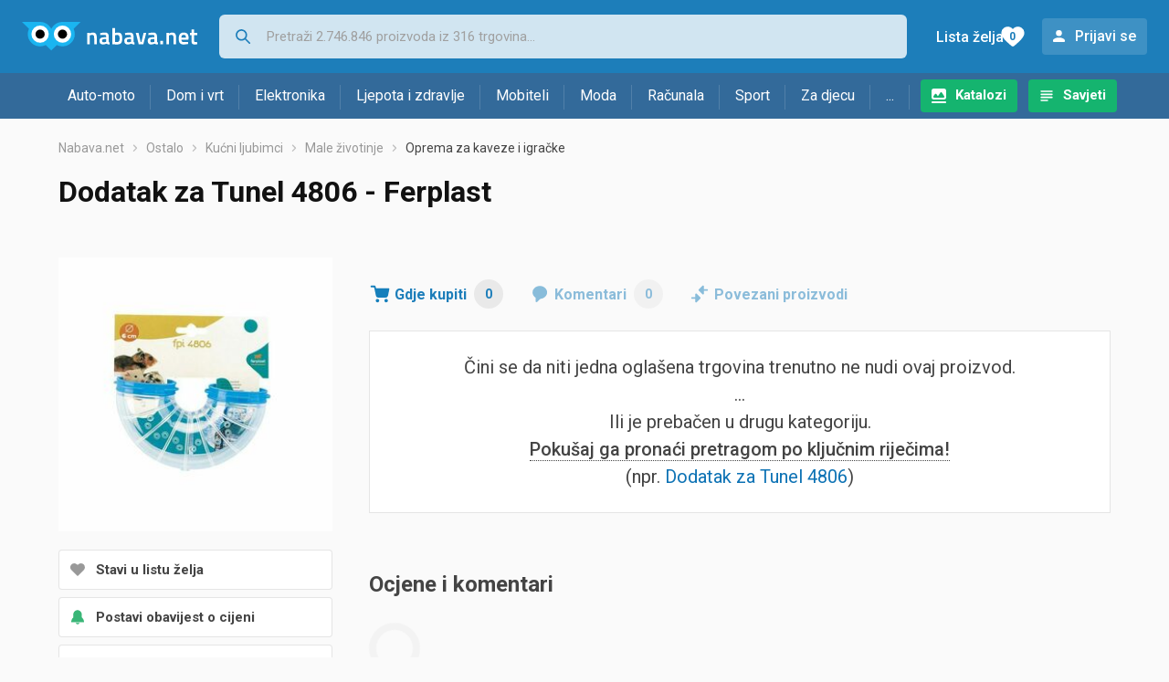

--- FILE ---
content_type: text/html; charset=utf-8
request_url: https://www.google.com/recaptcha/api2/aframe
body_size: 269
content:
<!DOCTYPE HTML><html><head><meta http-equiv="content-type" content="text/html; charset=UTF-8"></head><body><script nonce="Jm3q4VLjwI5CcG7k_TNE8w">/** Anti-fraud and anti-abuse applications only. See google.com/recaptcha */ try{var clients={'sodar':'https://pagead2.googlesyndication.com/pagead/sodar?'};window.addEventListener("message",function(a){try{if(a.source===window.parent){var b=JSON.parse(a.data);var c=clients[b['id']];if(c){var d=document.createElement('img');d.src=c+b['params']+'&rc='+(localStorage.getItem("rc::a")?sessionStorage.getItem("rc::b"):"");window.document.body.appendChild(d);sessionStorage.setItem("rc::e",parseInt(sessionStorage.getItem("rc::e")||0)+1);localStorage.setItem("rc::h",'1768999777401');}}}catch(b){}});window.parent.postMessage("_grecaptcha_ready", "*");}catch(b){}</script></body></html>

--- FILE ---
content_type: text/javascript;charset=UTF-8
request_url: https://www.nabava.net/bundles/js/gzip_N1280611034/redesign2020.js
body_size: 28941
content:
;(function(){function r(val,args){for(var x=0;x<args.length;x++){val=val.replace('{'+x+'}',args[x]);}
return val;}
function p(){var val=arguments[0];var ret;if(val.indexOf('{0}')!=-1)
ret=function(){return r(val,arguments);}
else ret=function(){return val;}
for(var x=1;x<arguments.length;x++){for(var a in arguments[x])
ret[a]=arguments[x][a];}
return ret;}
window.messages=({javascript:{msg:{test:p("Ovo je samo test..."),cookiesNeeded:p("Za korištenje ove opcije moraju Vam u internet pregledniku biti uključeni cookie-i!")},listazelja:{help:{offerWithoutProduct:p("Ova ponuda nije kategorizirana"),noProductOrOffer:p("Proizvod i ponuda iz ove stavke više ne postoje u sustavu"),productSelected:p("Na listu želja je odabran proizvod, a ne specifična ponuda u nekom od dućana")},userAlert:{add:p("Postavi obavijest o cijeni"),error:{add:p("Greška prilikom brisanja obavijesti o cijeni.")}},title:{m0:p("Stavi u listu želja"),m1:p("Ukloni iz liste želja")},error:p("Mijenjanje sadržaja liste želja nije uspjelo!\n(Provjerite da li su u Vašem internet pregledniku omogućeni cookie-i.)")},period:{threeMonths:p("Tri mjeseca"),oneMonth:p("Mjesec dana"),oneYear:p("Jedna godina"),twoWeeks:p("Dva tjedna"),twoYears:p("Dvije godine"),sixMonths:p("Pola godine")},shareWishlist:{emailBody:p("{0}"),emailSubject:p("Pogledaj listu želja")},wishlist:{confirmation:{emptyWishlist:p("Kada se isprazni lista želja brišu se i obavijesti o cijenama proizvoda s liste želja. Isprazniti listu želja?"),deleteUserAlert:p("Obriši obavijest?"),deleteWishlist:p("Kada se izbriše lista želja brišu se i obavijesti o cijenama proizvoda s liste želja. Želite li obrisati trenutno odabranu listu želja?"),deleteWishlistProduct:p("Za ovaj proizvod postoji obavijest o cijeni. Micanjem s liste želja briše se obavijest o cijeni. Maknuti proizvod s liste želja i obrisati obavijest o cijeni?"),makePrivate:p("Napraviti listu želja ponovo privatnom?\n\n(Nitko osim tebe više neće moći vidjeti njezin sadržaj niti će biti vidljivi komentari.)"),makePublic:p("Napraviti listu želja javnom?\n\n(Moći ćeš podijeliti njezin sadržaj s onima sa kojima to želiš te ćete ju moći komentirati.)")}},firma:{termsOfDelivery:p("Dostava"),infoNotEntered:p("Za ovu trgovinu trenutno nisu unesene informacije o uvjetima kupovine."),creditCardPaymentInfo:p("Cijena za jednokratno plaćanje kreditnim karticama"),morePaymentInfo:p("Detaljnije o načinima plaćanja na stranicama trgovine"),moreDeliveryInfo:p("Detaljnije o uvjetima dostave na stranicama trgovine"),moreTermsInfo:p("Detaljnije o uvjetima kupovine na stranicama trgovine"),onlinePaymentEnabled:p("Omogućeno je online plaćanje na stranicama trgovine."),isWebshop:p("Sve artikle iz ponude ove trgovine potrebno je naručiti i platiti prije preuzimanja/isporuke."),termsOfPayment:p("Načini plaćanja"),mostItemsOutOfStock:p("Većinu artikala iz ponude ove trgovine potrebno je naručiti i platiti prije preuzimanja/isporuke.")},shareProduct:{emailBody:p("Pogledaj ovaj proizvod: {0}"),emailSubject:p("Preporuka za proizvod")},search:{quickSearchPlaceholder:p("Pretraži"),showMoreCategories:p("Prikaži sve kategorije"),showMoreFilterItems:p("Prikaži sve opcije"),pillPriceFromTo:p("Cijena"),pillClearAll:p("Makni sve")},urls:{termsUrl:p("uvjeti-koristenja")},minPrice:p("Najniža cijena"),action:{close:p("Zatvori")},camera:{error:{initializationError:p("Greška inicijalizacije"),notSupportedError:p("Tvoj preglednik ne podržava pristup kameri."),notAllowedError:p("Preglednik nema dozvolu za korištenje kamere."),notReadableError:p("Kamera se već koristi u drugom tabu ili aplikaciji."),notFoundError:p("Kamera nije pronađena."),securityError:p("Za pristup kameri potrebna je sigurna veza (HTTPS).")}},word:{copied:p("Kopirano"),more:p("Više"),categories:p("Kategorije"),products:p("Proizvodi")}}})})();'use strict';var site={css:{breakpoints:{phone:"580px",desktop:"1152px"},hiddenClass:"hidden",hiddenSelector:".hidden",},enum:{runImmediately:"runImmediately",runAfterDocumentReady:"runAfterDocumentReady"},modules:{},pages:{},state:{ctx:'',currentPage:undefined,idsToCheck:[],idChecks:undefined,productId:undefined,requestedUrl:undefined,user:{email:undefined,gaId:undefined,loggedIn:false,},webDomainId:undefined,},constans:{maxDisplayedFilterItems:20,},utils:{},_internal:{runImmediately:[],runAfterDocumentReady:[],},};site.init=function(){addCustomPageFunctions(site.enum.runImmediately);site._internal.runImmediately.forEach(functionToRunWrapper=>executeFunction(functionToRunWrapper,"IMMEDIATELY"));addCustomPageFunctions(site.enum.runAfterDocumentReady);if(site.utils.isInWebpack()){setTimeout(function(){site._internal.runAfterDocumentReady.forEach(functionToRunWrapper=>executeFunction(functionToRunWrapper,"AFTER DOCUMENT READY"));},500);}else{$(document).ready(function(){site._internal.runAfterDocumentReady.forEach(functionToRunWrapper=>executeFunction(functionToRunWrapper,"AFTER DOCUMENT READY"));});}
function addCustomPageFunctions(functionType){if(site.utils.isNotEmpty(site.state.currentPage)&&site.utils.isNotEmpty(site.pages[site.state.currentPage])&&site.utils.isNotEmpty(site.pages[site.state.currentPage][functionType])){site.pages[site.state.currentPage][functionType].forEach(functionToPush=>{site._internal[functionType].push(functionToPush);});}}
function executeFunction(functionToRunWrapper,functionType){var start=new Date().getTime();functionToRunWrapper.function();var end=new Date().getTime();if(site.utils.isInWebpack()){console.log(functionToRunWrapper.scriptName+" run "+functionType+" on pages: "+functionToRunWrapper.pages+" (executed in: "+(end-start)+"ms)");}}}
site.utils=(function(){var exports={};var isInWebpack=exports.isInWebpack=function(){return isTrue(window.inWebpack);}
var addModule=exports.addModule=function(moduleName,factory){if(isNotEmpty(site.modules[moduleName])){console.error("Module 'site.modules."+moduleName+"' is already defined!");return;}
var moduleExports=factory();if(isEmpty(moduleExports)){console.error("Module 'site.modules."+moduleName+"' does not export anything!");return;}
site.modules[moduleName]=moduleExports;};var addCodeForAllPages=exports.addCodeForAllPages=function(functionType,functionToAdd){site._internal[functionType].push({scriptName:document.currentScript.src,pages:"ALL pages",function:functionToAdd});};var addCodeForPages=exports.addCodeForPages=function(pages,functionType,functionToAdd){pages.forEach(page=>{site.pages[page]=site.pages[page]||{};site.pages[page][functionType]=site.pages[page][functionType]||[];site.pages[page][functionType].push({scriptName:document.currentScript.src,pages:pages,function:functionToAdd});});};var isPhone=exports.isPhone=function(){return window.matchMedia("(max-width: "+site.css.breakpoints.phone+")").matches;};var isDesktop=exports.isDesktop=function(){return window.matchMedia("(min-width: "+site.css.breakpoints.desktop+")").matches;};var isTablet=exports.isTablet=function(){return!(site.utils.isPhone()||site.utils.isDesktop());};var isDefined=exports.isDefined=function(variable){return typeof variable!=="undefined";}
var isTrue=exports.isTrue=function(variable){return isDefined(variable)&&variable===true;}
var isEmpty=exports.isEmpty=function(variable){if(typeof(variable)=='number'||typeof(variable)=='boolean'){return false;}
if(typeof(variable)=='function'){return false;}
if(typeof(variable)=='undefined'||variable===null){return true;}
if(typeof(variable.nodeType)!='undefined'){return false;}
if(typeof(variable.length)!='undefined'){return variable.length==0;}
var count=0;for(var i in variable){if(variable.hasOwnProperty(i)){count++;}}
return count==0;};var isNotEmpty=exports.isNotEmpty=function(variable){return!isEmpty(variable);}
var isInt=exports.isInt=function(value){return(+value===parseInt(value));}
var isFloat=exports.isFloat=function(value){return(+value===parseFloat(value));}
var formatMoney=exports.formatMoney=function(num,c,d,t){var n=num,c=isNaN(c=Math.abs(c))?2:c,d=d==undefined?".":d,t=t==undefined?",":t,s=n<0?"-":"",i=parseInt(n=Math.abs(+n||0).toFixed(c))+"",j=(j=i.length)>3?j%3:0;return s+(j?i.substr(0,j)+t:"")+i.substr(j).replace(/(\d{3})(?=\d)/g,"$1"+t)+(c?d+Math.abs(n-i).toFixed(c).slice(2):"");};var formatPrice=exports.formatPrice=function(number,webDomainId){var priceSuffix="";var pricePrefix="";switch(webDomainId){case 1:case 2:case 3:case 5:case 6:priceSuffix=" €";break;case 4:priceSuffix=" din";break;case 191:priceSuffix=" kn";break;default:priceSuffix=" €";break;}
return pricePrefix+formatMoney(number,2,',','.')+priceSuffix;};var isNabavaNet=exports.isNabavaNet=function(){return site.state.webDomainId===1;}
var isPametnoRs=exports.isPametnoRs=function(){return site.state.webDomainId===4;}
var isPametnoSi=exports.isPametnoSi=function(){return site.state.webDomainId===5;}
var isCijeneHr=exports.isCijeneHr=function(){return site.state.webDomainId===3;}
var getUrlWithoutQuery=exports.getUrlWithoutQuery=function(url){return url.split(/[?#]/)[0];}
var getUrlWithoutProtocol=exports.getUrlWithoutProtocol=function(url){var urlWithoutProtocol=url.split('//')[1];if(isEmpty(urlWithoutProtocol)){urlWithoutProtocol=url;}
return urlWithoutProtocol;};var getUrlLastPart=exports.getUrlLastPart=function(url,returnDomain){var urlWithoutQuery=getUrlWithoutQuery(url);var urlWithoutProtocolAndQuery=getUrlWithoutProtocol(urlWithoutQuery);var urlParts=urlWithoutProtocolAndQuery.split('/');var lastPart;if(isEmpty(urlParts[1])&&!isTrue(returnDomain)){lastPart="";}else{lastPart=urlParts.pop();if(isEmpty(lastPart)){lastPart=urlParts.pop();}}
return lastPart;}
var loadScript=exports.loadScript=function(scriptUrl,loadOptions,onLoadCallback){var allLoadedScripts=document.getElementsByTagName('script');var i=allLoadedScripts.length,scriptAlreadyLoaded=false;while(i--){if(getUrlWithoutProtocol(allLoadedScripts[i].src)===getUrlWithoutProtocol(scriptUrl)){scriptAlreadyLoaded=true;break;}}
if(!scriptAlreadyLoaded){var script=document.createElement('script');script.src=scriptUrl;if(isNotEmpty(loadOptions)){Object.keys(loadOptions).forEach(function(key){script.setAttribute(key,loadOptions[key]);});}
if(isNotEmpty(onLoadCallback)){script.addEventListener("load",onLoadCallback);}
document.head.appendChild(script);}else if(isNotEmpty(onLoadCallback)){onLoadCallback();}}
var loadStylesheet=exports.loadStylesheet=function(stylesheetUrl,loadOptions,onLoadCallback){var allLoadedStylesheets=document.getElementsByTagName('link');var i=allLoadedStylesheets.length,stylesheetAlreadyLoaded=false;while(i--){if(getUrlWithoutProtocol(allLoadedStylesheets[i].href)===getUrlWithoutProtocol(stylesheetUrl)){stylesheetAlreadyLoaded=true;break;}}
if(!stylesheetAlreadyLoaded){var stylesheet=document.createElement('link');stylesheet.rel='stylesheet';stylesheet.type='text/css';stylesheet.media='all';stylesheet.href=stylesheetUrl;if(isNotEmpty(loadOptions)){Object.keys(loadOptions).forEach(function(key){stylesheet[key]=loadOptions[key];});}
if(isNotEmpty(onLoadCallback)){stylesheet.addEventListener("load",onLoadCallback);}
document.head.appendChild(stylesheet);}else if(isNotEmpty(onLoadCallback)){onLoadCallback();}}
var logGaEvent=exports.logGaEvent=function(eventCategory,eventAction,eventLabel,nonInteraction){dataLayer.push({transport:'beacon',event:'gaClick',event_category:eventCategory,event_action:eventAction,event_label:eventLabel,non_interaction:typeof nonInteraction!=="undefined"&&nonInteraction===true});};var fetchIdChecks=exports.fetchIdChecks=function(){var apiUrl=site.state.ctx+'/ajax/idChecks.static';if(site.utils.isInWebpack()){apiUrl='/ajax/offer/idchecks';}
if(site.state.idsToCheck.length>0){$.ajax({type:'POST',url:apiUrl,dataType:'json',data:$.param({"data":site.state.idsToCheck}),success:function(data){site.state.idChecks=data["data"];}});}}
var addCheck=exports.addCheck=function(link,id){if(link.href.indexOf("&check")===-1){link.href=link.href+"&check="+site.state.idChecks[id];}}
var openWindow=exports.openWindow=function(url,width,height,additionalAttributes){var leftOffset=(document.body.clientWidth)/2;var topOffset=(document.body.clientHeight)/2;topOffset=300;window.open(url,"_blank","left="+(leftOffset-width/2)+",top="
+(topOffset-height/2)+",width="+width+",height="+height
+additionalAttributes);}
var eur2hrk=exports.eur2hrk=function(amountInHrk){var result=amountInHrk*7.5345;return result;}
var hasHiddenFilterItems=exports.hasHiddenFilterItems=function(filterItemsElement){var filterItems=filterItemsElement.children;for(var i=0;i<filterItems.length;i++){var filterItem=filterItems[i];if((filterItem.classList.contains("quick-filter"))||(filterItem.classList.contains("show_more"))){continue;}
if(filterItem.classList.contains(site.css.hiddenClass)){return true;}}
return false;}
var collapseFilterItems=exports.collapseFilterItems=function(filterElement){var numberOfDisplayedFilterItems=0;var filterItems=filterElement.querySelector(".filter__items").children;for(var i=0;i<filterItems.length;i++){var filterItem=filterItems[i];if((filterItem.classList.contains("quick-filter"))||(filterItem.classList.contains("show_more"))){continue;}
else if((filterElement.id==="filter-trgovine")&&(!filterItem.classList.contains("filter__item--selected"))){filterItem.classList.remove(site.css.hiddenClass);numberOfDisplayedFilterItems++;continue;}
else if((filterElement.id==="")&&filterItem.classList.contains("filter__item--selected")){filterItem.classList.remove(site.css.hiddenClass);numberOfDisplayedFilterItems++;continue;}
else if((filterElement.id==="")&&(filterItem.querySelector("span.filter-count").textContent==="(0)")){filterItem.classList.add(site.css.hiddenClass);continue;}
if(numberOfDisplayedFilterItems>site.constans.maxDisplayedFilterItems-1){filterItem.classList.add(site.css.hiddenClass);}
else{numberOfDisplayedFilterItems++;}}
if(hasHiddenFilterItems(filterElement.querySelector(".filter__items"))===true){filterElement.querySelector(".show_more").classList.remove(site.css.hiddenClass);}
else{filterElement.querySelector(".show_more").classList.add(site.css.hiddenClass);}}
var addQuickSearchToFilter=exports.addQuickSearchToFilter=function(filterElement){site.modules.quickFilter({context:filterElement.querySelector(".filter__items"),nodesToFilterSelector:'.filter__item',nodeFilterTargetSelector:'.name',filterInputElement:filterElement.querySelector(".quick-filter")});var areFilterItemsCollapsed=undefined;filterElement.querySelector(".quick-filter").addEventListener('input',function(){if(filterElement.querySelector(".quick-filter").value.trim()===""){if(areFilterItemsCollapsed===true){collapseFilterItems(filterElement);}
areFilterItemsCollapsed=undefined;}
else{if(areFilterItemsCollapsed===undefined){areFilterItemsCollapsed=!filterElement.querySelector(".show_more").classList.contains(site.css.hiddenClass);}
filterElement.querySelector(".show_more").classList.add(site.css.hiddenClass);}});}
return exports;})();site.utils.addModule("asyncLoading",function(){function loadSectionTo(element,doAfterSectionLoaded){var loadUrlElement=element.querySelector('[data-load-url]');if(loadUrlElement===null){if(doAfterSectionLoaded!==undefined){doAfterSectionLoaded();}
return;}
$.ajax({url:loadUrlElement.dataset.loadUrl,type:"GET",dataType:"html",success:function(data){$(loadUrlElement).replaceWith(data);element.querySelectorAll('[data-show-modal]').forEach(modalElement=>{modalElement.addEventListener('click',function(event){event.preventDefault();site.modules.modal.showModal(this);})});if(doAfterSectionLoaded!==undefined){doAfterSectionLoaded();}},});}
return{loadSectionTo:loadSectionTo}});site.utils.addModule("contentOverlay",function(){var exports={};var clickHandlers={};var contentOverlayElement=null;function getContentOverlayElement(){if(site.utils.isEmpty(contentOverlayElement)){contentOverlayElement=document.querySelector('.content-overlay');}
return contentOverlayElement;}
function onClick(activatedBy){for(var activatedBy in clickHandlers){if(activatedBy===getContentOverlayElement().dataset.activatedBy){clickHandlers[activatedBy](event);deactivate();}}}
var addClickHandler=exports.addClickHandler=function(activatedBy,handlerFunction){if(site.utils.isEmpty(clickHandlers)){getContentOverlayElement().addEventListener('click',function(event){onClick(activatedBy);});}
clickHandlers[activatedBy]=handlerFunction;}
var activate=exports.activate=function(activatedBy){if(site.utils.isNotEmpty(getContentOverlayElement().dataset.activatedBy)){}
getContentOverlayElement().dataset.activatedBy=activatedBy;$(getContentOverlayElement()).addClass('content-overlay--active');}
var deactivate=exports.deactivate=function(){getContentOverlayElement().dataset.activatedBy=null;$(getContentOverlayElement()).removeClass('content-overlay--active');}
return exports;});site.utils.addModule("ga",function(){var bindListeners=function(){$('#catalog-header-form').on('change','[data-log-ga-event][data-event-trigger="onchange"]',function(){var appendedLabel=this.dataset.eventLabel+" new value: "+changedElementNewValue(this);site.utils.logGaEvent(this.dataset.eventCategory,this.dataset.eventAction,appendedLabel);});$('[data-log-ga-event][data-event-trigger="non-interaction"]').each(function(){site.utils.logGaEvent(this.dataset.eventCategory,this.dataset.eventAction,this.dataset.eventLabel,true);});$(document.body).on('click','[data-log-ga-event]:not([data-event-trigger="onchange"]):not([data-event-trigger="non-interaction"])',function(){site.utils.logGaEvent(this.dataset.eventCategory,this.dataset.eventAction,this.dataset.eventLabel);});}
function changedElementNewValue(element){switch(element.nodeName){case"SELECT":return element.options[element.selectedIndex].text;case"INPUT":return element.value;default:return"";}}
return{bindListeners:bindListeners}});site.utils.addModule("map",function(){const DEFAULT_LOCATION=[45,16.35];const DEFAULT_RADIUS=5;const ZOOM_WITHOUT_MARKER=6;const ZOOM_WITH_MARKER=10;let map=null;let marker=null;let circle=null;let onUpdateLocationOrRadiusCallback=null;let onUpdateCallbackTimeout=null;function init(containerId,lat,lng,initialRadiusInKm,updateCallback){onUpdateLocationOrRadiusCallback=updateCallback;const hasInitialLocation=lat!=null&&lng!=null&&initialRadiusInKm!=null;map=L.map(containerId);map.attributionControl.setPrefix('');L.tileLayer('https://{s}.tile.openstreetmap.org/{z}/{x}/{y}.png',{attribution:'© OpenStreetMap contributors'}).addTo(map);map.on('click',function(e){updateLocation({lat:e.latlng.lat,lng:e.latlng.lng});map.off('click');});if(!hasInitialLocation){map.setView(DEFAULT_LOCATION,ZOOM_WITHOUT_MARKER);onUpdateLocationOrRadiusCallback();}else{updateLocation({lat,lng});updateRadius(initialRadiusInKm);}
return map;}
function updateLocation(latLng){if(!marker){map.setZoom(ZOOM_WITH_MARKER,{animate:false});marker=L.marker(latLng,{draggable:true}).addTo(map);marker.on('dragend',()=>{const pos=marker.getLatLng();updateLocation(pos);});}else{marker.setLatLng(latLng);}
if(!circle){circle=L.circle(latLng,{radius:DEFAULT_RADIUS*1000,fillColor:'#4285F4',fillOpacity:0.2,color:'#4285F4',opacity:0.8,weight:1}).addTo(map);}else{circle.setLatLng(latLng);}
map.setView(latLng);onUpdateLocatioAndRadiusCallbackWithDebounce();}
function updateRadius(newRadiusInKm){if(circle){circle.setRadius(newRadiusInKm*1000);onUpdateLocatioAndRadiusCallbackWithDebounce();}}
function onUpdateLocatioAndRadiusCallbackWithDebounce(){if(onUpdateCallbackTimeout)clearTimeout(onUpdateCallbackTimeout);if(onUpdateLocationOrRadiusCallback){onUpdateCallbackTimeout=setTimeout(onUpdateLocationOrRadiusCallback,300);}}
function getLocationAndRadius(){if(!marker)return null;return{lat:marker.getLatLng().lat,lng:marker.getLatLng().lng,radiusInKm:circle.getRadius()/1000};}
function getAddressesForQuery(query){const params={format:'json',q:query,countrycodes:'hr',addressdetails:'1',limit:'5','accept-language':'hr'};const queryString=Object.keys(params).map(key=>`${key}=${encodeURIComponent(params[key])}`).join('&');return fetch('https://nominatim.openstreetmap.org/search?'+queryString).then(response=>response.json()).then(data=>{const uniqueAddresses=new Map();data.forEach(item=>{const address=item.address;if(address){const street=address.road||'';const houseNumber=address.house_number||'';const city=address.city||address.town||address.village||'';const streetAndHouseNumber=`${street} ${houseNumber}`.trim();const addressKey=streetAndHouseNumber?streetAndHouseNumber+`, ${city}`.trim():city;if(!uniqueAddresses.has(addressKey)){uniqueAddresses.set(addressKey,{...item,displayName:addressKey});}}});const uniqueData=Array.from(uniqueAddresses.values()).slice(0,5);return uniqueData.map(item=>({label:item.displayName||item.display_name,value:item.displayName||item.display_name,location:{lat:parseFloat(item.lat),lng:parseFloat(item.lon)}}));}).catch(error=>{alert("Došlo je do greške prilikom poziva servisa za pretraživanje adresa.\n\nProbaj ponovo kasnije");})}
function updateLocationToCurrentLocation(radiusInKm){return new Promise((resolve,reject)=>{if(!navigator.geolocation){reject(new Error('Geolocation is not supported'));return;}
navigator.geolocation.getCurrentPosition((position)=>{updateLocation({lat:position.coords.latitude,lng:position.coords.longitude});updateRadius(radiusInKm);resolve({lat:position.coords.latitude,lng:position.coords.longitude});},(error)=>{const messages={1:'Molimo omogućite pristup lokaciji u postavkama preglednika.',2:'Trenutno nije moguće dohvatiti vašu lokaciju.',3:'Isteklo je vrijeme za dohvat lokacije.'};alert(messages[error.code]||'Došlo je do greške prilikom dohvata lokacije.');reject(error);},{enableHighAccuracy:true,timeout:5000,maximumAge:0});});}
function reset(){if(map&&marker&&circle){map.removeLayer(marker);map.removeLayer(circle);marker=null;circle=null;}
map.setView(DEFAULT_LOCATION,ZOOM_WITHOUT_MARKER);}
return{init,updateLocation,updateRadius,updateLocationToCurrentLocation,getAddressesForQuery,getDefaultRadius:()=>DEFAULT_RADIUS,reset,getLocationAndRadius,};});site.utils.addModule("modal",function(){var allModalsCode=[];var modalSpecificCode={};function getModalName(triggerElement){if(site.utils.isNotEmpty(triggerElement.dataset.modalName)){return triggerElement.dataset.modalName;}
return site.utils.getUrlLastPart(getModalUrl(triggerElement));}
function getModalUrl(triggerElement){if(site.utils.isNotEmpty(triggerElement.dataset.modalUrl)){return triggerElement.dataset.modalUrl;}
return triggerElement.href;}
var getModalId=function getModalId(triggerElement){var modalId="modal-"+getModalName(triggerElement);if(site.utils.isNotEmpty(triggerElement.dataset.modalUid)){modalId+="-"+triggerElement.dataset.modalUid;}
return modalId;};var showModal=function showModal(triggerElement){if(site.utils.isDefined(triggerElement.dataset.loginRequired)&&!site.state.user.loggedIn){return;}
var modalParams=triggerElement.dataset.modalParams;var closeOthers=triggerElement.dataset.modalCloseOthers;if(site.utils.isDefined(closeOthers)){$(".modal__overlay").addClass(site.css.hiddenClass);}
var modalId=getModalId(triggerElement);var $modal=$("#"+modalId);if($modal.length==0){$.ajax({type:"GET",url:getModalUrl(triggerElement),data:modalParams,success:function(data){$modal=$('<div id="'+modalId+'" class="modal__overlay">'+data+'</div>');$(document.body).append($modal);attachListenersInModal($modal);var modalName=getModalName(triggerElement);if(site.utils.isNotEmpty(modalSpecificCode[modalName])){modalSpecificCode[modalName].forEach(codeToExecute=>codeToExecute(triggerElement));}
displayModal($modal);},error:function(){window.alert("Fetching modal - error occured during ajax call!");}});}else{displayModal($modal);}};function displayModal($modal){$modal.removeClass(site.css.hiddenClass);bodyScrollLock.disableBodyScroll($modal[0],{reserveScrollBarGap:true,allowTouchMove:(el)=>{while(el&&el!==document.body){if(el.dataset.bodyScrollLockIgnore||el.getAttribute("body-scroll-lock-ignore")!==null){return true;}
el=el.parentNode;}}});updateZindexIfNecessary($modal);}
function updateZindexIfNecessary($modal){var highestZindex=0;$(".modal__overlay").each(function(){var zIndex=parseInt($(this).css("z-index"));if(zIndex>highestZindex){highestZindex=zIndex;}});if(highestZindex>0){$modal.css("z-index",highestZindex+1);}}
function hideModal($modal){bodyScrollLock.clearAllBodyScrollLocks();$modal.addClass(site.css.hiddenClass);$modal.css("z-index","");};function attachListenersInModal($modal){allModalsCode.forEach(codeToExecute=>codeToExecute($modal));$modal.find('.modal__close').click(function(event){hideModal($modal);})
$modal.click(function(event){if(event.target===$modal.get(0)){hideModal($modal);}});$(document).keydown({"modal":$modal},function(event){if(event.keyCode===27){hideModal(event.data.modal);}});};function executeHereAndInAllModals(codeToExecute){codeToExecute(window.document);allModalsCode.push(codeToExecute);}
var executeAfterModalLoadedOnAllPages=function executeAfterModalLoadedOnAllPages(modalNames,functionToRun){executeAfterModalLoaded(null,modalNames,functionToRun);}
var executeAfterModalLoadedOnPages=function executeAfterModalLoadedOnPages(pages,modalNames,functionToRun){executeAfterModalLoaded(pages,modalNames,functionToRun);}
function executeAfterModalLoaded(pages,modalNames,functionToRun){function addModalSpecificCode(){modalNames.forEach(modalName=>{modalSpecificCode[modalName]=modalSpecificCode[modalName]||[];modalSpecificCode[modalName].push(functionToRun);});}
if(site.utils.isEmpty(pages)){site.utils.addCodeForAllPages(site.enum.runImmediately,addModalSpecificCode);}else{site.utils.addCodeForPages(pages,site.enum.runImmediately,addModalSpecificCode);}
site.utils.addCodeForPages(modalNames,site.enum.runAfterDocumentReady,functionToRun);};return{getModalId:getModalId,executeHereAndInAllModals:executeHereAndInAllModals,executeAfterModalLoadedOnAllPages:executeAfterModalLoadedOnAllPages,executeAfterModalLoadedOnPages:executeAfterModalLoadedOnPages,showModal:showModal}});site.utils.addModule("priceHistory",function(){var prices={};var labels={};var chart;var availablePeriods;var allPeriods={"1":messages.javascript.period.oneMonth(),"3":messages.javascript.period.threeMonths(),"6":messages.javascript.period.sixMonths(),"12":messages.javascript.period.oneYear(),"24":messages.javascript.period.twoYears(),};var priceLabel=messages.javascript.minPrice();var defaultPeriod=3;function loadAvailablePeriods(productId){if(site.utils.isEmpty(availablePeriods)){$.ajax({type:"GET",url:getUrl(productId)+"/periods",success:function(data){availablePeriods=data.data;var $periods=$(".price-history__periods");availablePeriods.forEach(function(period){var $newPeriod=$('<div class="price-history__period" data-value="'+period+'">'+allPeriods[period]+'</div>');$newPeriod.click(function(){$('.price-history__period').removeClass("price-history__period--selected");$(this).addClass("price-history__period--selected");showPriceHistory(productId,this.dataset.value);});$periods.append($newPeriod);})
var initiallySelected=1;if(availablePeriods.includes(defaultPeriod)){initiallySelected=defaultPeriod;}
$('.price-history__period').filter('[data-value="'+initiallySelected+'"]').click();},error:function(error){alert('Error: '+error);}});}}
function showPriceHistory(productId,selectedPeriod){if(!prices[selectedPeriod]){$.ajax({type:"GET",url:getUrl(productId)+"/"+selectedPeriod,success:function(data,status,response){prices[selectedPeriod]=data.data.map(function(pair){return pair.value0;});labels[selectedPeriod]=data.data.map(function(pair){return pair.value1;});showPriceHistoryGraph(prices[selectedPeriod],labels[selectedPeriod]);},error:function(e){alert('Error: '+e);}});}
else{showPriceHistoryGraph(prices[selectedPeriod],labels[selectedPeriod]);}};function showPriceHistoryGraph(prices,labels){if(prices){if(chart&&chart.data.datasets[0].data){chart.data.datasets[0].data=prices;chart.data.labels=labels;chart.update();}
else{var ctx=$(".price-history__chart").get(0);chart=new Chart(ctx,{type:'line',data:{labels:labels,datasets:[{label:priceLabel,borderColor:'#296ba8',fill:false,lineTension:0,data:prices,pointRadius:1}]},options:{responsive:true,maintainAspectRatio:false,scales:{yAxes:[{ticks:{callback:function(value,index,values){return site.utils.formatPrice(value,site.state.webDomainId);}}}]},tooltips:{intersect:false,callbacks:{label:function(tooltipItem,data){var label=data.datasets[tooltipItem.datasetIndex].label||'';if(label){label+=': ';}
label+=site.utils.formatPrice(tooltipItem.yLabel,site.state.webDomainId);return label;}}}}});}}};function getUrl(productId){if(site.utils.isInWebpack()){return"/ajax/product/"+productId+"/pricehistory";}
return site.state.ctx+"/product/"+productId+"/pricehistory";}
return function(productId){loadAvailablePeriods(productId);showPriceHistory(productId,defaultPeriod);};});site.utils.addModule("quickFilter",function(){function filter(nodesAndContent,filterValue){nodesAndContent.forEach(nodeWithContent=>{if(matches(filterValue,nodeWithContent.content)){nodeWithContent.node.classList.remove(site.css.hiddenClass);}else{nodeWithContent.node.classList.add(site.css.hiddenClass);}});}
function matches(keywords,text){matchesAll=true;var textLowerCase=text.toLowerCase();keywords.split(' ').forEach(keyword=>{if(keyword!==""&&textLowerCase.indexOf(keyword.toLowerCase())===-1){matchesAll=false;}})
return matchesAll;}
return function(options){var nodesAndContentCache=null;options.filterInputElement.addEventListener('input',function(){if(nodesAndContentCache===null){nodesAndContentCache=[];var context=options.context!==undefined?options.context:document;context.querySelectorAll(options.nodesToFilterSelector).forEach(node=>{var content=undefined;if(options.nodesToFilterSelector===options.nodeFilterTargetSelector){content=node.innerHTML;}else{content=node.querySelector(options.nodeFilterTargetSelector).innerHTML;}
nodesAndContentCache.push({node:node,content:content})})}
filter(nodesAndContentCache,this.value);});}});site.utils.addModule("raty",function(){var ratyContainer;var currentGrade;var currentGradeValue;var rateToggle;var rateContainer;var input;var stars;var reset;var submit;var submitCallback;var init=function init(onSubmitCallback){submitCallback=onSubmitCallback;assignHtmlElementsToVariables();if(rateToggle){rateToggle.addEventListener("click",rateToggleClick);}
if(rateContainer){stars.forEach(star=>star.addEventListener("click",ratyStarClick));reset.addEventListener("click",resetClick);if(submitCallback){submit.addEventListener("click",submitClick);}}}
var getSelectedGrade=function getSelectedGrade(){return input.value;}
var updateCurrentGrade=function updateCurrentGrade(newCurrentGrade,newNumberOfGrades){currentGrade.classList.forEach(cssClass=>{if(/raty__current-grade--\d/.test(cssClass)){currentGrade.classList.remove(cssClass);}});currentGrade.classList.add('raty__current-grade--'+Math.round(newCurrentGrade));currentGradeValue.innerHTML=newNumberOfGrades;}
function assignHtmlElementsToVariables(){ratyContainer=document.querySelector('.raty');if(site.utils.isEmpty(ratyContainer))
return;currentGrade=ratyContainer.querySelector('.raty__current-grade');currentGradeValue=ratyContainer.querySelector('.raty__current-grade-value');rateContainer=ratyContainer.querySelector('.raty__rate');if(rateContainer){input=rateContainer.querySelector('input');stars=rateContainer.querySelectorAll('.raty__rate-star');reset=rateContainer.querySelector('.raty__rate-reset');submit=rateContainer.querySelector('.raty__rate-submit');if(currentGrade){rateToggle=ratyContainer.querySelector('.raty__rate-toggle');}}}
function rateToggleClick(){rateToggle.classList.toggle('raty__rate-toggle--active');currentGrade.classList.toggle(site.css.hiddenClass);rateContainer.classList.toggle(site.css.hiddenClass);}
function ratyStarClick(){stars.forEach(star=>star.classList.remove('raty__rate-star--active'));var index=[].indexOf.call(stars,this);input.value=(index+1);for(i=0;i<parseInt(input.value);i++){stars[i].classList.add('raty__rate-star--active');}
reset.classList.remove(site.css.hiddenClass);if(submitCallback){submit.classList.remove(site.css.hiddenClass);}}
function resetClick(){stars.forEach(star=>star.classList.remove('raty__rate-star--active'));input.value=0;reset.classList.add(site.css.hiddenClass);if(submitCallback){submit.classList.add(site.css.hiddenClass);}}
function submitClick(){submitCallback();rateToggleClick();rateToggle.classList.add(site.css.hiddenClass);}
return{init:init,getSelectedGrade:getSelectedGrade,updateCurrentGrade:updateCurrentGrade}});site.utils.addModule("sticky",function(){function sticky(options){var stickyNode=document.querySelector(options.selector);var stickyNodeRectInitial=stickyNode.getBoundingClientRect();var stickyNodeRectFixed=undefined;var stickyNodeMarginTop=parseInt(window.getComputedStyle(stickyNode).marginTop);var isFixed=false;var helperNode=document.createElement('div');helperNode.id="tabs-helper";stickyNode.parentNode.insertBefore(helperNode,stickyNode);helperNode.style.height="0px";var helperNodeRect;var stickyNodeTopMarginOffset=stickyNodeRectInitial.top-helperNode.getBoundingClientRect().top;stickyNode.classList.add("sticky");document.addEventListener('scroll',toggleStickiness);toggleStickiness();function toggleStickiness(){helperNodeRect=helperNode.getBoundingClientRect();if(shouldSetFixed()){setFixed();if(stickyNodeRectFixed===undefined){stickyNodeRectFixed=stickyNode.getBoundingClientRect();helperNodeRect=helperNode.getBoundingClientRect();var isNodeHidden=(options.position==="top"&&helperNodeRect.bottom<=0)||(options.position==="bottom"&&helperNodeRect.top>=window.innerHeight);if((stickyNodeRectFixed.height<stickyNodeRectInitial.height)&&!isNodeHidden){removeFixed();}}}else if(shouldRemoveFixed()){removeFixed();}}
function setFixed(){if(options.fixedCssClass){stickyNode.classList.add(options.fixedCssClass);}
stickyNode.classList.add("sticky--fixed");stickyNode.classList.add("sticky--fixed-"+options.position);helperNode.style.height=stickyNodeRectInitial.height+"px";if(stickyNodeMarginTop){helperNode.style.marginTop=stickyNodeMarginTop+"px";}
isFixed=true;}
function removeFixed(){if(options.fixedCssClass){stickyNode.classList.remove(options.fixedCssClass);}
stickyNode.classList.remove("sticky--fixed");stickyNode.classList.remove("sticky--fixed-"+options.position);helperNode.style.height="0px";helperNode.style.marginTop="0px";isFixed=false;}
function shouldSetFixed(){if(isFixed){return false;}
switch(options.position){case"top":var top=helperNodeRect.top+stickyNodeTopMarginOffset;if(options.fixedWhen==="hidden"){var stickyNodeBottom=top+stickyNodeRectInitial.height;return stickyNodeBottom<=0;}
if(stickyNodeRectFixed&&stickyNodeRectFixed.height<stickyNodeRectInitial.height){top=top+(stickyNodeRectInitial.height-stickyNodeRectFixed.height);}
return top<=0;case"bottom":if(options.fixedWhen==="hidden"){return helperNodeRect.top>window.innerHeight;}
var bottom=helperNodeRect.top+stickyNodeTopMarginOffset+stickyNodeRectInitial.height;if(stickyNodeRectFixed&&stickyNodeRectFixed.height<stickyNodeRectInitial.height){bottom=bottom-(stickyNodeRectInitial.height-stickyNodeRectFixed.height);}
return bottom>window.innerHeight;}}
function shouldRemoveFixed(){if(!isFixed){return false;}
switch(options.position){case"top":return stickyNodeRectFixed.bottom<=helperNodeRect.bottom;case"bottom":var stickyNodeRectFixedTop=window.innerHeight-stickyNodeRectFixed.height;return stickyNodeRectFixedTop>=helperNodeRect.top;}}}
return sticky;});site.utils.addModule("tabs",function(){function tabs(customTabsItemSelector,customActiveCssClass){var tabs=document.querySelector(".tabs");var tabsHeight=tabs.getBoundingClientRect().height;var tabsItemSelector=customTabsItemSelector?customTabsItemSelector:".tabs__item";var activeCssClass=customActiveCssClass?customActiveCssClass:"tabs__item--active";var tabItems=document.querySelectorAll(tabsItemSelector);tabItems.forEach(tabItem=>{tabItem.addEventListener('click',function(event){event.preventDefault();history.pushState({},'',tabItem.href);markActiveTab();})});markActiveTab();function markActiveTab(){var firstTabItem=undefined;var selectedTabItem=undefined;tabItems.forEach(tabItem=>{if(firstTabItem===undefined){firstTabItem=tabItem;}
if(tabItem.hash===window.location.hash){tabItem.classList.add(activeCssClass);selectedTabItem=tabItem;}
else{tabItem.classList.remove(activeCssClass);}});if(selectedTabItem){cascadeLoadSectionAndScroll(firstTabItem,firstTabItem,selectedTabItem);}else{firstTabItem.classList.add(activeCssClass);}};}
function cascadeLoadSectionAndScroll(firstTabItem,startTabItem,stopTabItem){if(startTabItem===stopTabItem){var scrollPosition=0;var targetSection=document.querySelector(startTabItem.getAttribute("href"));var tabsHeight=document.querySelector(".tabs").getBoundingClientRect().height;var tabsHelperNode=document.getElementById("tabs-helper");if((startTabItem===firstTabItem)&&(tabsHelperNode!==null)){var tabsInitialTop=window.pageYOffset+tabsHelperNode.getBoundingClientRect().top;scrollPosition=tabsInitialTop;}
else{var targetSectionTop=window.pageYOffset+targetSection.getBoundingClientRect().top;scrollPosition=targetSectionTop-tabsHeight+1;}
if(isLoadingSection(startTabItem)){site.modules.asyncLoading.loadSectionTo(targetSection,()=>{window.scroll(0,scrollPosition);if(startTabItem!==firstTabItem){scrollIfTabsSizeChanged(tabsHeight);}});}else{window.scroll(0,scrollPosition);if(startTabItem!==firstTabItem){scrollIfTabsSizeChanged(tabsHeight);}}
return;}
if(isLoadingSection(startTabItem)){site.modules.asyncLoading.loadSectionTo(document.querySelector(startTabItem.getAttribute("href")),()=>{cascadeLoadSectionAndScroll(firstTabItem,startTabItem.nextElementSibling,stopTabItem);});}else{cascadeLoadSectionAndScroll(firstTabItem,startTabItem.nextElementSibling,stopTabItem);}}
function isLoadingSection(tabItem){var section=document.querySelector(tabItem.getAttribute("href"));return section.querySelector('[data-load-url]')!==null;}
function scrollIfTabsSizeChanged(tabsHeight){setTimeout(()=>{var newTabsHeight=document.querySelector(".tabs").getBoundingClientRect().height;var difference=tabsHeight-newTabsHeight;if(difference!==0){window.scroll(0,window.pageYOffset+difference);}},30);}
function markActiveTabWhenScrolling(customActiveCssClass){var activeCssClass=customActiveCssClass?customActiveCssClass:"tabs__item--active";var viewportHeight=window.innerHeight;var tabsHeight=document.querySelector(".tabs").getBoundingClientRect().height;var tabsObserverOptions={root:null,rootMargin:`-3px 0px ${(viewportHeight - tabsHeight) * -1}px 0px`};var tabsObserver=new IntersectionObserver(sections=>{sections.forEach(section=>{if(section.isIntersecting){var tabsItem=document.querySelector(`.tabs a[href="#${section.target.id}"]`);if(tabsItem!==null){var currentBottomPosition=window.scrollY+window.innerHeight;var pageBottomPosition=document.body.scrollHeight;if((pageBottomPosition-currentBottomPosition)<50){return;}
removeActiveClassFromAllItems(activeCssClass);tabsItem.classList.add(activeCssClass);}}})},tabsObserverOptions);document.querySelectorAll(".content__section").forEach(element=>{tabsObserver.observe(element);});}
function removeActiveClassFromAllItems(customActiveCssClass){var tabs=document.querySelector(".tabs");for(const tabsItem of tabs.children){tabsItem.classList.remove(customActiveCssClass);}}
return{tabs:tabs,tabsScrolling:markActiveTabWhenScrolling}});site.utils.addModule("wishlist",function(){var update=function update(element,afterSuccessCallback){var wishlistApiUrl=getWishlistApiUrl();var ajaxMethod="POST";var textAfterUpdate=messages.javascript.listazelja.title.m1();var cssClassAction='add';if(element.className.indexOf("--in-wishlist")!==-1||element.dataset.type==="item"){ajaxMethod="DELETE";textAfterUpdate=messages.javascript.listazelja.title.m0();cssClassAction='remove';if(element.dataset.type==='item'&&!site.utils.isInWebpack()){wishlistApiUrl=site.state.ctx+'/frontapi/wishlists/items/'+element.dataset.id;}
if(!isWishlistElementDeletable(element)){return;}}
$.ajax({url:wishlistApiUrl,method:ajaxMethod,contentType:'application/json',data:'{"'+element.dataset.type+'Id":'+element.dataset.id+'}',success:function(data){if(site.utils.isNotEmpty(data.errorMessage)){alert(data.errorMessage);return;}
document.querySelectorAll('.wishlist-quantity').forEach(element=>{element.innerHTML=data.data;element.classList.toggle('header__link-wishlist-counter--not-empty',data.data>0);});if(element.dataset.type!=="item"){element.classList[cssClassAction](getInWishlistCssClassName(element));element.innerHTML=textAfterUpdate;}
if(element.hasAttribute("data-user-alert-exists")){var userAlertToolbarElement=element.previousElementSibling;if(userAlertToolbarElement&&userAlertToolbarElement.classList.contains('alert_added')){deleteUserAlertElements(userAlertToolbarElement.dataset.userAlertId,userAlertToolbarElement.dataset.productId);}}
var userAlertActionElement=element.nextElementSibling;if(userAlertActionElement&&userAlertActionElement.classList.contains('product-page__actions-price-alarm--set')){userAlertActionElement.classList.remove('product-page__actions-price-alarm--set');userAlertActionElement.innerHTML=messages.javascript.listazelja.userAlert.add();}
if(afterSuccessCallback){afterSuccessCallback(element);}},error:function(){alert(messages.javascript.listazelja.error());}});}
function isWishlistElementDeletable(element){if(element.dataset.type!=='product'&&element.dataset.type!=='item'){return true;}
var isDeletable=true;var checkUrl;if(element.dataset.type==='product'){checkUrl=getBaseApiUrl()+'/userAlert/product/isPresent?productId='+element.dataset.id;}else if(element.dataset.type==='item'){checkUrl=getBaseApiUrl()+'/userAlert/item/isPresent?itemId='+element.dataset.id;}
$.ajax({url:checkUrl,method:"GET",async:false,success:function(data){if(data.data===true){isDeletable=confirm(messages.javascript.wishlist.confirmation.deleteWishlistProduct());}}});return isDeletable;}
var deleteUserAlertElements=function deleteUserAlertElements(userAlertId,productId){var baseUrl=site.state.ctx;var relativeUrl='/product';if(site.utils.isInWebpack()){baseUrl='/ajax';relativeUrl='/modal'}
var userAlertElementsToDelete=document.querySelectorAll("[data-delete-user-alert][data-user-alert-id='"+userAlertId+"']");userAlertElementsToDelete.forEach((userAlertElement)=>{var newElement=document.createElement('div');newElement.classList.add('add_alert');newElement.setAttribute('data-modal-url',baseUrl+relativeUrl+'/priceAlarm?productId='+productId+'&isWishlistPage=true');newElement.setAttribute('data-login-required','');newElement.setAttribute('data-show-modal','')
newElement.innerHTML=messages.javascript.listazelja.userAlert.add();newElement.addEventListener('click',function(event){event.preventDefault();site.modules.modal.showModal(this);})
userAlertElement.parentNode.replaceChild(newElement,userAlertElement);});};var activate=function activate(wishlistId,onActivationCallback){var apiUrl=site.utils.isInWebpack()?'/ajax/wishlist/activate':site.state.ctx+'/ajax_wishlist_set_active';$.ajax({url:apiUrl,data:{wishlist:wishlistId},method:"POST",success:function(){if(onActivationCallback){onActivationCallback();}},error:function(){alert(messages.javascript.listazelja.error());}});};var updateQuantity=function updateQuantity(wishlistItemId,quantity,onUpdateCallback){var apiUrl=site.utils.isInWebpack()?'/ajax/wishlist/updateQuantity':site.state.ctx+'/frontapi/wishlists/items/'+wishlistItemId+'/updateQuantity';$.ajax({url:apiUrl+"/"+quantity,method:"POST",success:function(){if(onUpdateCallback){onUpdateCallback();}},error:function(){alert(messages.javascript.listazelja.error());}});};function getInWishlistCssClassName(element){var cssClasses=['product-page__actions-wishlist','offer__buttons-wishlist','product__action-wishlist'];for(i=0;i<cssClasses.length;i++){if(element.className.indexOf(cssClasses[i])!==-1){return cssClasses[i]+"--in-wishlist";}}
return"";}
function getWishlistApiUrl(){if(site.utils.isInWebpack()){return'/ajax/wishlist/update';}
return site.state.ctx+'/frontapi/wishlists/active/items';}
function getBaseApiUrl(){if(site.utils.isInWebpack()){return'/ajax';}
return site.state.ctx;}
return{update:update,activate:activate,updateQuantity:updateQuantity,deleteUserAlertElements:deleteUserAlertElements}});site.modules.modal.executeAfterModalLoadedOnAllPages(['barcodeScanner'],function(showModalButton){const modal=document.getElementById(site.modules.modal.getModalId(showModalButton));const elements={camera:document.querySelector('.barcode-scanner__camera'),cameraChangePermissionLink:document.querySelector('.barcode-scanner__camera-change-permission-link'),};let cameraDeviceId=undefined;navigator.mediaDevices.enumerateDevices().then(devices=>{availableCameras=devices.filter(device=>device.kind==='videoinput');cameraDeviceId=availableCameras.length>0?availableCameras[availableCameras.length-1].deviceId:undefined;loadScriptAndStartScanner();}).catch(error=>elements.camera.innerHTML=messages.javascript.camera.error.notFoundError());function loadScriptAndStartScanner(){site.utils.loadScript(site.state.urls.quagga,null,()=>{initAndStartScanner();new MutationObserver((mutations)=>{mutations.filter(mutation=>mutation.type==='attributes'&&mutation.attributeName==='class').forEach((mutation)=>{const isHidden=modal.classList.contains(site.css.hiddenClass);const wasHidden=(mutation.oldValue||'').includes(site.css.hiddenClass);if(isHidden!==wasHidden){if(isHidden){stopScanning();}else{initAndStartScanner();}}});}).observe(modal,{attributes:true,attributeOldValue:true,attributeFilter:['class']});});}
function initAndStartScanner(){Quagga.init({inputStream:{name:"Live",type:"LiveStream",target:elements.camera,constraints:{width:{min:1280},height:{min:720},facingMode:"environment",aspectRatio:{min:0.5,max:2},deviceId:cameraDeviceId,},},locator:{patchSize:"medium",halfSample:true},numOfWorkers:1,frequency:10,locate:true,decoder:{readers:["ean_reader","ean_8_reader",],multiple:false,}},function(err){if(err){switch(err.name){case'NotAllowedError':elements.camera.innerHTML=messages.javascript.camera.error.notAllowedError();elements.cameraChangePermissionLink.classList.remove(site.css.hiddenClass);break;case'NotFoundError':elements.camera.innerHTML=messages.javascript.camera.error.notFoundError();break;case'NotReadableError':elements.camera.innerHTML=messages.javascript.camera.error.notReadableError();break;case'NotSupportedError':elements.camera.innerHTML=messages.javascript.camera.error.notSupportedError();break;case'SecurityError':elements.camera.innerHTML=messages.javascript.camera.error.securityError();break;default:elements.camera.innerHTML=messages.javascript.camera.error.initializationError();}
return;}
Quagga.onDetected(onBarcodeDetected);Quagga.onProcessed(onProcessed);Quagga.start();});}
function stopScanning(){Quagga.stop();Quagga.offDetected(onBarcodeDetected);Quagga.offProcessed(onProcessed);Quagga.CameraAccess.release();}
function onProcessed(result){const overlay=Quagga.canvas.ctx.overlay;const overlayDom=Quagga.canvas.dom.overlay;if(result){if(result.boxes){overlay.clearRect(0,0,parseInt(overlayDom.getAttribute("width")),parseInt(overlayDom.getAttribute("height")));result.boxes.filter(function(box){return box!==result.box;}).forEach(function(box){Quagga.ImageDebug.drawPath(box,{x:0,y:1},overlay,{color:"green",lineWidth:3});});}
if(result.box){Quagga.ImageDebug.drawPath(result.box,{x:0,y:1},overlay,{color:"blue",lineWidth:3});}
if(result.codeResult&&result.codeResult.code){Quagga.ImageDebug.drawPath(result.line,{x:"x",y:"y"},overlay,{color:"red",lineWidth:3});}}}
function onBarcodeDetected(result){if(!result||!result.codeResult)return;const code=result.codeResult.code;if(code&&(code.length===8||code.length===13)){stopScanning();if(site.utils.isInWebpack()){window.location.href=site.state.ctx+`/search?q=${code}`;}
window.location.href=site.state.ctx+`/search.php?q=${code}`;}}});site.modules.modal.executeAfterModalLoadedOnAllPages(['locationAndStoreFilter'],function(showModalButton){const map=site.modules.map;const elements={radiusValueLabel:document.getElementById('location-and-store-filter__radius-value-label'),radiusSlider:document.getElementById('location-and-store-filter__radius-slider'),currentLocationBtn:document.getElementById('location-and-store-filter__current-location'),addressInput:document.getElementById('location-and-store-filter__address-input'),storesHeader:document.querySelector('.location-and-store-filter__stores-header'),storeCount:document.getElementById('location-and-store-filter__store-count'),selectAllStores:document.getElementById('location-and-store-filter__select-all-stores'),storeCheckboxes:Array.from(document.querySelectorAll('.location-and-store-filter__store input[type="checkbox"]')),resetBtn:document.getElementById('location-and-store-filter__reset'),saveBtn:document.getElementById('location-and-store-filter__save'),};let markedFilteredStores=[];site.utils.loadStylesheet(site.state.urls.leafletcss,null,()=>{site.utils.loadScript(site.state.urls.leafletjs,null,()=>{fetch(site.utils.isInWebpack()?'/ajax/userSettings':site.state.ctx+'/ajax/userSettings').then(response=>response.json()).then(data=>{initializeModal(data);});});});function initializeModal(cookieData){elements.radiusSlider.addEventListener('input',e=>onRadiusValueChange(elements,map));elements.currentLocationBtn.addEventListener('click',onCurrentLocationClick(map,elements));elements.selectAllStores.addEventListener('click',checkAllStoreCheckboxes);elements.resetBtn.addEventListener('click',()=>onSaveClick(elements,map,true));elements.saveBtn.addEventListener('click',()=>onSaveClick(elements,map));let lat=cookieData&&cookieData.latitude?parseFloat(cookieData.latitude):null;let lng=cookieData&&cookieData.longitude?parseFloat(cookieData.longitude):null;let radiusInKm=cookieData&&cookieData.radiusInKm?parseInt(cookieData.radiusInKm,10):null;markedFilteredStores=cookieData&&cookieData.filteredStores?cookieData.filteredStores:[];map.init('map',lat,lng,radiusInKm,updateStoresForSelectedLocation);setRadiusSliderValue(radiusInKm?radiusInKm:map.getDefaultRadius());initAddressInputAutocomplete(elements);}
function initAddressInputAutocomplete(){autocomplete({input:elements.addressInput,minLength:3,debounceWaitMs:600,fetch:(query,updateCallback)=>map.getAddressesForQuery(query).then(results=>updateCallback(results)),onSelect:function(item){elements.addressInput.value=item.value;map.updateLocation(item.location);map.updateRadius(parseInt(elements.radiusSlider.value,10));}});}
function setRadiusSliderValue(value){elements.radiusSlider.value=value;elements.radiusSlider.dispatchEvent(new Event('input',{bubbles:true}));}
function onRadiusValueChange(elements,map){const kmValue=parseInt(elements.radiusSlider.value,10);map.updateRadius(kmValue);elements.radiusValueLabel.textContent=kmValue;};function onCurrentLocationClick(map,elements){return()=>map.updateLocationToCurrentLocation(parseInt(elements.radiusSlider.value,10));}
function updateStoresForSelectedLocation(){let urlRequestParams="";if(map.getLocationAndRadius()){urlRequestParams="?latitude="+map.getLocationAndRadius().lat.toFixed(6)+"&longitude="+map.getLocationAndRadius().lng.toFixed(6)+"&radiusInKm="+map.getLocationAndRadius().radiusInKm;}
fetch((site.utils.isInWebpack()?'/ajax/storesByLocation':site.state.ctx+'/locationAndStoreFilter/storesByLocation')+urlRequestParams).then(response=>response.json()).then(data=>{document.getElementById('storeContainer').innerHTML="";elements.storeCheckboxes=new Array();data.data.forEach(store=>{const label=document.createElement('label');label.htmlFor=`store_${store.id}`;label.textContent=`${store.naziv}`;const checkbox=document.createElement('input');checkbox.type='checkbox';checkbox.id=`store_${store.id}`;checkbox.name='store[]';checkbox.value=store.id;checkbox.checked=!markedFilteredStores.includes(store.id);checkbox.addEventListener('change',()=>selectedStoresChanged(checkbox,store.id));elements.storeCheckboxes.push(checkbox);const div=document.createElement('div');div.className='location-and-store-filter__store';div.appendChild(checkbox);div.appendChild(label);document.getElementById('storeContainer').appendChild(div);});updateStoresCountLabel();});}
function selectedStoresChanged(checkbox,storeId){if(checkbox.checked){markedFilteredStores=markedFilteredStores.filter(id=>id!==storeId);}else{markedFilteredStores.push(storeId);}
updateStoresCountLabel();}
function updateStoresCountLabel(){const total=elements.storeCheckboxes.length;const checked=elements.storeCheckboxes.filter(cb=>cb.checked).length;elements.storeCount.textContent=`(${checked}/${total})`;if(checked===total){elements.selectAllStores.classList.add('hidden');}else{elements.selectAllStores.classList.remove('hidden');}}
function checkAllStoreCheckboxes(){elements.storeCheckboxes.forEach(cb=>{cb.checked=true;cb.dispatchEvent(new Event('change',{bubbles:true}));});updateStoresCountLabel();}
function onSaveClick(elements,map,reset=false){if(reset){checkAllStoreCheckboxes();setRadiusSliderValue(map.getDefaultRadius());map.reset();elements.resetBtn.classList.add('button--loading');}else{elements.saveBtn.classList.add('button--loading');}
const excludedStores=elements.storeCheckboxes.filter(cb=>!cb.checked).map(cb=>parseInt(cb.value,10));fetch(site.utils.isInWebpack()?'/ajax/userSettings':site.state.ctx+'/ajax/userSettings',{method:'PATCH',headers:{'Content-Type':'application/json'},body:JSON.stringify({latitude:map.getLocationAndRadius()?map.getLocationAndRadius().lat:null,longitude:map.getLocationAndRadius()?map.getLocationAndRadius().lng:null,radiusInKm:map.getLocationAndRadius()?map.getLocationAndRadius().radiusInKm:null,filteredStores:excludedStores.length===0?null:excludedStores.join(',')})}).then(response=>{if(!response.ok)throw new Error('Greška pri spremanju postavki');location.reload();})}});site.modules.modal.executeAfterModalLoadedOnAllPages(['recoverPassword','register','reportProductError'],function(modal){site.utils.loadScript("//www.google.com/recaptcha/api.js");});site.modules.modal.executeAfterModalLoadedOnPages(['product','search','wishlist'],["shoppingTerms"],function(clickedElement){var $modal=$("#"+site.modules.modal.getModalId(clickedElement));['Mastercard','Visa','Diners','PremiumVisa'].forEach(function(card){var creditCardPrice=clickedElement.dataset['price'+card];if(site.utils.isNotEmpty(creditCardPrice)){$modal.find(".credit-card-prices").removeClass(site.css.hiddenClass);var creditCardCssClassName=".credit-card-prices__price--"+card.toLowerCase();if(card==="PremiumVisa"){creditCardCssClassName=".credit-card-prices__price--premium-visa";}
$modal.find(creditCardCssClassName).removeClass(site.css.hiddenClass).find('.credit-card-prices__price-value').html(site.utils.formatPrice(creditCardPrice,site.state.webDomainId));}});});site.utils.addCodeForPages(['article','wishlist'],site.enum.runAfterDocumentReady,function(){var disqusThread=document.querySelector("#disqus_thread");if(disqusThread){var disqusData=document.querySelector("#disqus_thread").dataset;document.disqus_config=function(){this.page.url=disqusData.pageUrl;this.page.identifier=disqusData.pageIdentifier;};site.utils.loadScript('//'+disqusData.domain+'.disqus.com/embed.js',{'data-timestamp':+new Date()},null);}});site.utils.addCodeForPages(['catalog'],site.enum.runAfterDocumentReady,function(){site.utils.loadScript("//e.issuu.com/embed.js");$('#catalog-header-form').find('select').change(function(){$('#catalog-header-form').submit();});site.modules.raty.init(function(){var catalogIdNode=document.querySelector('[data-catalog-id]');if(catalogIdNode){var catalogId=catalogIdNode.dataset.catalogId;var url=site.state.ctx+'/catalog/'+catalogId+'/rating/'+site.modules.raty.getSelectedGrade();if(site.utils.isInWebpack()){url='/ajax/catalogRating';}
$.ajax({url:url,method:"POST",success:function(data){var newGrade=data.data['value0'];var newNumberOfGrades=data.data['value1'];site.modules.raty.updateCurrentGrade(newGrade,newNumberOfGrades);}});}});});site.utils.addCodeForPages(['catalogs'],site.enum.runAfterDocumentReady,function(){$('#catalog-header-form').find('select').change(function(){$('#catalog-header-form').submit();});});site.utils.addCodeForPages(['contact'],site.enum.runAfterDocumentReady,function(){site.utils.loadScript("//challenges.cloudflare.com/turnstile/v0/api.js",{async:true,defer:true});document.querySelector(".contact-form__show-form").addEventListener("click",function(){$(".contact-form").toggleClass(site.css.hiddenClass);});var showSiteWarningButton=document.querySelector(".contact-form__show-site-warning");if(showSiteWarningButton){showSiteWarningButton.addEventListener("click",function(){$(".contact-form__site-warning").toggleClass(site.css.hiddenClass);});}});site.modules.modal.executeAfterModalLoadedOnPages(['product'],['newComment'],function(clickedElement){site.modules.raty.init();});site.modules.modal.executeAfterModalLoadedOnPages(['product'],['priceHistory'],function(clickedElement){site.utils.loadScript(site.state.urls.chartjs,null,function(){site.modules.priceHistory(site.state.productId);});});site.utils.addCodeForPages(['product'],site.enum.runAfterDocumentReady,function(){site.utils.loadStylesheet(site.state.urls.ballooncss);$('[data-action-show-full-product-image]').click(function(event){event.preventDefault();blueimp.Gallery([this]);});site.modules.tabs.tabs();site.modules.tabs.tabsScrolling();site.modules.sticky({selector:".tabs",position:"top",fixedWhen:"bordertouch",});var linkCommentsElement=document.getElementById('comments-summary');if(linkCommentsElement){linkCommentsElement.addEventListener('click',function(event){event.preventDefault();var commentsElement=document.querySelector(event.target.getAttribute("href"));site.modules.asyncLoading.loadSectionTo(commentsElement,()=>{scrollConsideringTabs(commentsElement);});});}
addScrollingClickListener('.product-page__price-from','offer-with-min-price');addScrollingClickListener('.product-page__price-to','offer-with-max-price');addScrollingClickListener('.product-page__price-from','offer-with-min-and-max-price');addScrollingClickListener('.product-page__price-to','offer-with-min-and-max-price');function addScrollingClickListener(linkClass,offerId){var linkElement=document.querySelector(linkClass);var offerElement=document.getElementById(offerId);if(linkElement!==null&&offerElement!==null){linkElement.addEventListener('click',function(event){event.preventDefault();scrollConsideringTabs(offerElement,-16);});}}
function scrollConsideringTabs(element,offset=0){var elementTop=window.pageYOffset+element.getBoundingClientRect().top;var tabsHeight=document.querySelector(".tabs").getBoundingClientRect().height;var scrollPosition=elementTop-tabsHeight+1+offset;window.scroll(0,scrollPosition);scrollIfTabsSizeChanged(tabsHeight);}
function scrollIfTabsSizeChanged(tabsHeight){setTimeout(()=>{var newTabsHeight=document.querySelector(".tabs").getBoundingClientRect().height;var difference=tabsHeight-newTabsHeight;if(difference!==0){window.scroll(0,window.pageYOffset+difference);}},30);}
if(site.utils.isCijeneHr()){$('[data-action="show-offer-locations"]').on("click",function(event){event.preventDefault();var offer=$(this).closest(".offer").find(".offer__locations").first();offer.toggleClass(site.css.hiddenClass);const idLokacija=event.target.getAttribute("data-id-lokacija");makeAjaxCallShowLocation(idLokacija);});document.querySelectorAll(".offer__locations-more-link").forEach((showMoreButton)=>{showMoreButton.addEventListener("click",(event)=>{event.preventDefault();var offersContainer=showMoreButton.closest(".offer__locations-table-wrapper").querySelector(".offer__locations-table-content");for(var offer of offersContainer.children){offer.classList.remove("hidden");}
event.currentTarget.classList.add("hidden");});});document.querySelectorAll(".offer__locations-table").forEach((offerLocationsTable)=>{sortOffers(offerLocationsTable,"price","asc");});document.querySelectorAll(".offer__locations-sort-btn").forEach(sortButtonElement=>{sortButtonElement.addEventListener("click",function(event){var buttonElement=event.currentTarget;var offerLocationsTableElement=buttonElement.closest(".offer__locations-table");var columnName=buttonElement.dataset.sortBy;var newSortDirection=getReverseSortDirection(buttonElement.dataset.sortDirection);sortOffers(offerLocationsTableElement,columnName,newSortDirection);updateSortDirectionData(offerLocationsTableElement,columnName,newSortDirection);updateSortIcons(offerLocationsTableElement,buttonElement,newSortDirection);});sortButtonElement.addEventListener("mouseover",(event)=>{var buttonElement=event.currentTarget;updateSortIconAnimationIn(buttonElement);})
sortButtonElement.addEventListener("mouseout",(event)=>{var buttonElement=event.currentTarget;updateSortIconAnimationOut(buttonElement);});});}
function sortOffers(offerLocationsTable,columnName,sortDirection){var offersContainerElement=offerLocationsTable.querySelector(".offer__locations-table-content");var columnDistanceExists=offerLocationsTable.querySelector(".offer__locations-table-header .offer__locations-header-cell--distance")!=null;if((columnName==="price")&&columnDistanceExists){var sortedOffersByDistance=getSortedOffers("distance",offersContainerElement,getReverseSortDirection(sortDirection));updateOffersContainerElement(offersContainerElement,sortedOffersByDistance);}
var sortedOffers=getSortedOffers(columnName,offersContainerElement,sortDirection);updateOffersContainerElement(offersContainerElement,sortedOffers);}
function getSortedOffers(columnName,offersContainerElement,sortDirection){var offers=offersContainerElement.children;var numbOfOffers=offersContainerElement.childElementCount;column=".offer__locations-cell--"+columnName;var sortedOffers=[];var processedIndexes=[];for(var i=0;i<numbOfOffers;i++){var maxElement=undefined;var maxValue=undefined;var maxIndex=undefined;for(var j=0;j<numbOfOffers;j++){if(processedIndexes.includes(j)){continue;}
var tmpValue=getValueFromCell(offers[j].querySelector(column),columnName);if((maxElement===undefined)||isOfferGreaterThenOther(tmpValue,maxValue,columnName)){maxElement=offers[j];maxIndex=j;maxValue=tmpValue;}}
processedIndexes.push(maxIndex);sortedOffers.push(maxElement);var maxElement=undefined;var maxValue=undefined;var maxIndex=undefined;}
if(sortDirection==="asc"){sortedOffers=sortedOffers.reverse();}
return sortedOffers;}
function getValueFromCell(cell,column){if(column==="price"){var priceWithCurrency=cell.querySelector("span").innerHTML;var price=priceWithCurrency.replace("€","").trim();return price;}
else{return cell.querySelector("span").innerHTML;}}
function isOfferGreaterThenOther(value1,value2,columnName){if((columnName==="price")||(columnName==="distance")){value1=parseCroatianNumber(value1);value2=parseCroatianNumber(value2);return value1>value2;}
else if(columnName==="address"){var collator=new Intl.Collator("hr");return collator.compare(value1,value2)>0;}
return 0;}
function parseCroatianNumber(numberString){var number=parseFloat(numberString.replace(/\./g,'').replace(',','.'));return parseFloat(parseFloat(number).toFixed(2));}
function getReverseSortDirection(currentSortDirection){var newSortDirection;switch(currentSortDirection){case"asc":newSortDirection="desc";break;case"desc":newSortDirection="asc";break;case"null":newSortDirection="asc";break;default:break;}
return newSortDirection;}
function updateOffersContainerElement(offersContainerElement,sortedOffers){while(offersContainerElement.lastElementChild){offersContainerElement.removeChild(offersContainerElement.lastElementChild);}
var showMoreElement=offersContainerElement.closest(".offer__locations-table-wrapper").querySelector(".offer__locations-more-link");var offersAreCollapsed=(showMoreElement!=null)&&!showMoreElement.classList.contains("hidden");var i=0;sortedOffers.forEach(offer=>{if(offersAreCollapsed){if(i<5){offer.classList.remove("hidden");}
else{offer.classList.add("hidden");}}
offersContainerElement.append(offer);i++;});}
function updateSortIcons(offerLocationsTable,sortedColumnBtn,sortDirection){offerLocationsTable.querySelectorAll(".offer__locations-sort-arrow").forEach((arrowIcon)=>{arrowIcon.classList.add("hidden");});var targetArrowIconClass;if(sortDirection==="asc"){targetArrowIconClass=".offer__locations-sort-arrow--up";}
else{targetArrowIconClass=".offer__locations-sort-arrow--down";}
sortedColumnBtn.querySelector(targetArrowIconClass).classList.remove("hidden");}
function updateSortDirectionData(offerLocationsTabl,sortedColumnName,sortDirection){offerLocationsTabl.querySelectorAll(".offer__locations-sort-btn").forEach((sortButton)=>{if(sortButton.dataset.sortBy===sortedColumnName){sortButton.dataset.sortDirection=sortDirection;}
else{sortButton.dataset.sortDirection=null;}});}
function updateSortIconAnimationIn(buttonElement){buttonElement.querySelectorAll(".offer__locations-sort-arrow").forEach((arrowIcon)=>{arrowIcon.classList.add("hidden");});var sortDirection=buttonElement.dataset.sortDirection;var reverseSortDirectionIconCssClass;switch(sortDirection){case"null":reverseSortDirectionIconCssClass=".offer__locations-sort-arrow--up";break;case"asc":reverseSortDirectionIconCssClass=".offer__locations-sort-arrow--down";break;case"desc":reverseSortDirectionIconCssClass=".offer__locations-sort-arrow--up";break;default:break;}
buttonElement.querySelector(reverseSortDirectionIconCssClass).classList.remove("hidden");}
function updateSortIconAnimationOut(buttonElement){buttonElement.querySelectorAll(".offer__locations-sort-arrow").forEach((arrowIcon)=>{arrowIcon.classList.add("hidden");});var sortDirection=buttonElement.dataset.sortDirection;var sortDirectionIconCssClass=null;switch(sortDirection){case"asc":sortDirectionIconCssClass=".offer__locations-sort-arrow--up";break;case"desc":sortDirectionIconCssClass=".offer__locations-sort-arrow--down";break;default:break;}
if(sortDirectionIconCssClass!=null){buttonElement.querySelector(sortDirectionIconCssClass).classList.remove("hidden");}}
function makeAjaxCallShowLocation(idLocationList){$.ajax({type:"GET",url:window.location.origin+"/ajax/locationInfo?l="+idLocationList,success:function(data,status,response){$.each(data.data,function(){$('.offer__locations-cell--address-span-'+this.idLokacije).text(this.address);$('.offer__locations-cell--address-a-'+this.idLokacije).attr("href",this.googleMapsLink);$('.offer__locations-cell--distance-span-'+this.idLokacije).text(this.distance);});},error:function(e)
{alert('Error: '+e);}});}});site.utils.addCodeForPages(['profile'],site.enum.runAfterDocumentReady,function(){if(!site.utils.isInWebpack()){window.addEventListener('hashchange',hashChangeHandler);hashChangeHandler();document.querySelector("#receiveNewsletter").addEventListener("change",function(){this.form.submit();});document.querySelector("#togglePasswordChangeForm").addEventListener("click",function(){$("#passwordChangeForm").toggleClass(site.css.hiddenClass);});}else{$('.sidebar-link').click(function(event){$(this).siblings().removeClass('active');$(this).addClass('active');if($(this).data('type')==='edit'){$('.profile_wrapper').removeClass('hidden');$('.priceAlarm-content').addClass('hidden');}else{$('.profile_wrapper').addClass('hidden');$('.priceAlarm-content').removeClass('hidden');}});}
function hashChangeHandler(){document.querySelectorAll(".sidebar__item").forEach(sidebarItem=>{if(site.utils.isEmpty(sidebarItem.hash)){return}
var linkedNode=document.querySelector(sidebarItem.hash);if(!linkedNode){return;}
if(sidebarItem.hash===window.location.hash||(site.utils.isEmpty(window.location.hash)&&sidebarItem.hash==="#account")){sidebarItem.classList.add("sidebar__item--selected");linkedNode.classList.remove(site.css.hiddenClass);}else{sidebarItem.classList.remove("sidebar__item--selected");linkedNode.classList.add(site.css.hiddenClass);}});}});site.utils.addCodeForPages(['search','categories'],site.enum.runAfterDocumentReady,function(){if(!site.utils.isDesktop()){var sidebarArticles=document.querySelector(".sidebar__articles");if(site.utils.isNotEmpty(sidebarArticles)){document.querySelector(".search-results").after(sidebarArticles);}}
var missingProductDataHolder=document.getElementById("missingProductDataHolder");if(missingProductDataHolder!==null){var productId=missingProductDataHolder.dataset.productId;var productUrl=missingProductDataHolder.dataset.productUrl;productUrl=productUrl?"?url="+productUrl:"";if(productId){$.ajax({url:site.state.ctx+"/missingProduct/"+productId+"/lameProductRedirect"+productUrl,method:"POST",success:function(){}});}}});site.utils.addCodeForPages(['store'],site.enum.runImmediately,function(){site.utils.fetchIdChecks();});site.utils.addCodeForPages(['store'],site.enum.runAfterDocumentReady,function(){site.utils.loadStylesheet(site.state.urls.ballooncss);site.modules.sticky({selector:".tabs",position:"top",fixedWhen:"bordertouch",});site.modules.tabs.tabs();site.modules.tabs.tabsScrolling();const storeLocations=document.querySelectorAll('.store__location');storeLocations.forEach(storeLocation=>{const storeTabs=storeLocation.querySelectorAll('.store__location__tabs');const storeLocationContent=storeLocation.querySelector('.store__location__content');storeTabs.forEach(storeTab=>{storeTab.addEventListener('click',e=>{e.preventDefault();if(!e.target.classList.contains('active')){const toggleToActiveContent=storeLocation.querySelector(`.store__location__content.${e.target.dataset.name}`);if(toggleToActiveContent){const storeTabLinks=storeTab.querySelectorAll('a');storeTabLinks.forEach(storeTabLink=>{storeTabLink.classList.remove('active');});const storeLocationContentDivs=storeLocationContent.querySelectorAll('div');storeLocationContentDivs.forEach(storeLocationDiv=>{storeLocationDiv.classList.remove('active');})
e.target.classList.add('active');toggleToActiveContent.classList.add('active');}}});})});});site.utils.addCodeForPages(['stores'],site.enum.runAfterDocumentReady,function(){site.utils.loadStylesheet(site.state.urls.ballooncss);document.querySelectorAll('[data-show-city-map]').forEach(link=>link.addEventListener('click',function(event){event.preventDefault();site.utils.openWindow(link.href,800,600);}));});site.utils.addCodeForPages(['wishlist'],site.enum.runImmediately,function(){site.utils.fetchIdChecks();});site.utils.addCodeForPages(['wishlist'],site.enum.runAfterDocumentReady,function(){site.utils.loadStylesheet(site.state.urls.ballooncss);var wishlistItems=document.querySelectorAll('.wishlist-item');calculateAllTotalPrices();calculateSums();$('[data-update-wishlist]').click(function(event){event.preventDefault();site.modules.wishlist.update(this,calculateSums);});$('[data-delete-user-alert]').click(function(event){if(!confirm(messages.javascript.wishlist.confirmation.deleteUserAlert())){return;}
var baseUrl=site.state.ctx;if(site.utils.isInWebpack()){baseUrl='/ajax';}
var clickedElement=event.currentTarget;$.ajax({url:baseUrl+'/userAlert?id='+clickedElement.dataset.userAlertId,method:'DELETE',success:function(data){if(data.data===true){site.modules.wishlist.deleteUserAlertElements(clickedElement.dataset.userAlertId,clickedElement.dataset.productId);}},error:function(){alert(messages.javascript.listazelja.userAlert.error.add());}});});$('.wishlist-select').change(function(event){$(this).closest('form').submit();});$('.wishlist-item-image-link').click(function(event){event.preventDefault();blueimp.Gallery([this]);});$('.wishlist-item-quantity > input').change(function(event){if(site.utils.isInt(this.value)){site.modules.wishlist.updateQuantity(this.dataset.wishlistItemId,this.value,function(){calculateSums();});var wishlistItem=$(this).closest('.wishlist-item').get(0);calculateItemTotalPrices(wishlistItem);}});$('#delete-wishlist').click(function(){if(confirm(messages.javascript.wishlist.confirmation.deleteWishlist())){var $form=$('#wishlist-toolbar-form');$form.append('<input type="hidden" name="delete" value="delete" />');$form.submit();}});$('#clear-wishlist').click(function(){if(confirm(messages.javascript.wishlist.confirmation.emptyWishlist())){var $form=$('#wishlist-footer-toolbar-form');$form.append('<input type="hidden" name="empty" value="empty"/>');$form.submit();}});$('#is-public').click(function(){var newStateChecked=this.checked;var confirmMessage=messages.javascript.wishlist.confirmation.makePrivate();if(newStateChecked){confirmMessage=messages.javascript.wishlist.confirmation.makePublic();}
if(confirm(confirmMessage)){var $form=$('#wishlist-footer-toolbar-form');$form.append('<input type="hidden" name="toggleIsPublic" value="toggleIsPublic" />');$form.submit();}else{return false;}});$('#new-wishlist').click(function(){if(this.dataset.balloonLength){showBalloon(this,'New wishlist button click, max number of wishlists used.');}});$('#buy').click(function(){showBalloon(this,'Buy button clicked');});document.querySelectorAll('.wishlist-item-quantity > input').forEach(quantity=>{quantity.addEventListener("change",calculateSums)});site.modules.sticky({selector:'.wishlist-footer',position:"bottom",fixedWhen:"bordertouch",fixedCssClass:'wishlist-footer--fixed'});function showBalloon(node,gaLogEventLabel){if(!node.getAttribute("data-balloon-pos")){site.utils.logGaEvent('UI events','Wishlist',gaLogEventLabel);node.setAttribute("data-balloon-pos","up");}}
function calculateItemTotalPrices(wishlistItem){var node;var totalPrice=NaN;var totalPriceMinimum=NaN;var quantityNode=wishlistItem.querySelector('.wishlist-item-quantity > input');var offerPrice=NaN;var productPrice=NaN;if(node=wishlistItem.querySelector('[data-offer-price]')){offerPrice=parseFloat(node.dataset.offerPrice);}
if(node=wishlistItem.querySelector('[data-product-price]')){productPrice=parseFloat(node.dataset.productPrice);}
if(!isNaN(offerPrice)){totalPrice=offerPrice*quantityNode.value;}
if(!isNaN(productPrice)){if(isNaN(offerPrice)){totalPrice=productPrice*quantityNode.value;}else if(offerPrice!==productPrice){totalPriceMinimum=productPrice*quantityNode.value;}}
if(!isNaN(totalPrice)){var totalAmountNode=wishlistItem.querySelector('.wishlist-item__price-amount--total.wishlist-item__price-amount');totalAmountNode.dataset.totalPrice=totalPrice;totalAmountNode.innerHTML=site.utils.formatPrice(totalPrice,site.state.webDomainId);if(!isNaN(totalPriceMinimum)){var totalMinimumAmountNode=wishlistItem.querySelector('.wishlist-item__price-amount--total-minimum');totalMinimumAmountNode.dataset.totalPriceMinimum=totalPriceMinimum;totalMinimumAmountNode.innerHTML=site.utils.formatPrice(totalPriceMinimum,site.state.webDomainId);}}}
function calculateAllTotalPrices(){wishlistItems.forEach(wishlistItem=>calculateItemTotalPrices(wishlistItem));}
function calculateSums(elementToRemove){if(elementToRemove){$(elementToRemove).closest('.wishlist-item').remove();wishlistItems=document.querySelectorAll('.wishlist-item');}
var totalSum=0;var totalMinimumSum=0;wishlistItems.forEach(wishlistItem=>{var node;var totalPrice=0;if(node=wishlistItem.querySelector('[data-total-price]')){totalPrice=parseFloat(node.dataset.totalPrice);}
totalSum+=totalPrice;var totalPriceMinimum=NaN;if(node=wishlistItem.querySelector('[data-total-price-minimum]')){totalPriceMinimum=parseFloat(node.dataset.totalPriceMinimum);}
if(!isNaN(totalPriceMinimum)){totalMinimumSum+=totalPriceMinimum;}else{totalMinimumSum+=totalPrice;}});document.querySelector('.wishlist-footer__price-amount--total').innerHTML=site.utils.formatPrice(totalSum,site.state.webDomainId);document.querySelector('.wishlist-footer__price-amount--minimum').innerHTML=site.utils.formatPrice(totalMinimumSum,site.state.webDomainId);if(totalSum===totalMinimumSum){document.querySelector('.wishlist-footer').querySelector('.wishlist-footer__prices').classList.add('wishlist-footer__prices--without-minimum');}}});site.utils.addCodeForPages(['search','product','home'],site.enum.runAfterDocumentReady,function(){if(site.utils.isCijeneHr()){$('.ai-human-verification').on("click",function(event){event.preventDefault();const url=$(this).attr("href");$.ajax({url:url,type:"GET",success:function(){alert("Verifikacija zapisana!");},error:function(error){alert("Error: "+error);}});});}});site.utils.addCodeForPages(['search','catalogs'],site.enum.runAfterDocumentReady,function(){var sidebarElements=document.querySelector(".sidebar--filter").children;for(var i=0;i<sidebarElements.length;i++){var element=sidebarElements[i];if(element.classList.contains("filter")&&(element.querySelector(".filter__items")!==null)&&(element.querySelector(".filter__items").querySelector(".show_more")!==null)){site.utils.addQuickSearchToFilter(element);}}
$('[data-action="open-filter"]').click(function(event){$(event.currentTarget.parentElement).toggleClass('filter--opened');});$('[data-action="show-all-filter-items"]').click(function(event){$(event.currentTarget.parentElement).find(".filter__item--hidden").removeClass('filter__item--hidden');$(this).remove();});$('[data-action="open-filter-group"]').click(function(event){$('.filter__group-items[data-id='+this.dataset.idToOpen+']').toggleClass('filter__group-items--opened');$(this).toggleClass('filter__group-opener--opened');});});site.utils.addCodeForPages(['search'],site.enum.runAfterDocumentReady,function(){addActiveFilterItemPills();var dntshwfid=getCurrentDntshwfidArray();window.addEventListener("popstate",(event)=>{window.location.reload();});$(".container-with-sidebar").on("change","select, input[name='kPostavke.pregledBrojProizvoda']",function(event){makeAjaxCallChangeKorisnickePostavke(this);if((this.tagName.toUpperCase()==="SELECT")&&(this.name==="kPostavke.pregledBrojProizvoda")){var sidebarPregledBrojaProizvodaInputElement=document.getElementById("kolicina-proizvoda-"+this.value);if(sidebarPregledBrojaProizvodaInputElement!==null){sidebarPregledBrojaProizvodaInputElement.checked=true;}}});$('div.container-with-sidebar').on('click','a[data-action="layout-type-change"]',function(event){event.preventDefault();var layoutIconElement=this.classList.contains("product-list-layout")?this:this.querySelector(".product-list-layout");if(layoutIconElement.dataset.type==="list"){document.querySelectorAll(".product-list-layout-grid").forEach(element=>{element.classList.remove("product-list-layout-grid--active");});document.querySelectorAll(".product-list-layout-list").forEach(element=>{element.classList.add("product-list-layout-list--active");});}else if(layoutIconElement.dataset.type==="grid"){document.querySelectorAll(".product-list-layout-grid").forEach(element=>{element.classList.add("product-list-layout-grid--active");});document.querySelectorAll(".product-list-layout-list").forEach(element=>{element.classList.remove("product-list-layout-list--active");});}
makeAjaxCallChangeKorisnickePostavke(this);});if(document.getElementById("button-apply-fitlers")!==null){document.getElementById("button-apply-fitlers").addEventListener("click",function(event){makeAjaxCallAndUpdatePage(this,null,{shouldScrollTop:true,shouldChangeUrl:true,forceNewRequest:false});});}
$(".container-with-sidebar").on("click",".active-filter-item[data-pill-ref-id]",function(event){this.remove();var filterItemElement=document.querySelector(`[data-id="${this.dataset.pillRefId}"]`);if(filterItemElement!==null){makeAjaxCallAndUpdatePage(filterItemElement,null,{shouldScrollTop:false,shouldChangeUrl:true,forceNewRequest:false});}});$("#pretrazi_po_rijecima, #cijena_od, #cijena_do").on('blur',function(){makeAjaxCallAndUpdatePage(this,null,{shouldScrollTop:true,shouldChangeUrl:true,forceNewRequest:false});});if(document.getElementById("sidebar_form")!==null){document.getElementById("sidebar_form").addEventListener("submit",function(event){event.preventDefault();makeAjaxCallAndUpdatePage(this,null,{shouldScrollTop:false,shouldChangeUrl:true,forceNewRequest:false});});}
$('div.sidebar').on('click','[data-action="select-filter-item"], [data-action="select-filter-checkbox"]',function(event){if(this.dataset.action==="select-filter-item"){event.preventDefault();}
makeAjaxCallAndUpdatePage(this,null,{shouldScrollTop:true,shouldChangeUrl:true,forceNewRequest:false});});$('div.container-with-sidebar').on('click','div.pagination > a.pagination__link',function(event){event.preventDefault();makeAjaxCallAndUpdatePage(this,null,{shouldScrollTop:true,shouldChangeUrl:true,forceNewRequest:false});});function makeAjaxCallAndUpdatePage(element,requestUrl,options={shouldScrollTop:false,shouldChangeUrl:true,forceNewRequest:false}){var url="";if(element!==null){url=buildUrlFromSelectedElement(element);}
if(requestUrl!==null){url=requestUrl;}
var currentUrl=window.location.href;if(options.shouldScrollTop===true){window.scrollTo({top:0,behavior:'smooth'});}
if((currentUrl===url)&&(options.forceNewRequest===false)){return;}
if((options.shouldChangeUrl===true)&&(!site.utils.isInWebpack())){if(dntshwfid!==null){var urlBuilder=new URL(url);var currentUrlBuilder=new URL(window.location.href);if(urlBuilder.searchParams.has("dntshwfid")&&(dntshwfid.length===0)){currentUrlBuilder.searchParams.set("dntshwfid",-1);window.history.replaceState({},"",currentUrlBuilder.toString());}
else if((!currentUrlBuilder.searchParams.has("dntshwfid"))&&(dntshwfid.length>0)){currentUrlBuilder.searchParams.set("dntshwfid",dntshwfid.join(","));window.history.replaceState({},"",currentUrlBuilder.toString());}}
window.history.pushState({},"",url);}
var additonalParam=logFilterClickData(element);if(additonalParam!==null){var paramName=additonalParam[0];var paramValue=additonalParam[1];url=addParamToUrlString(url,paramName,paramValue);}
document.querySelector(".search-results").classList.add("search-results--loading");document.querySelector(".sidebar--filter").classList.add("sidebar--loading");var xhr=new XMLHttpRequest();$.ajax({url:url,type:"GET",dataType:"html",xhr:function(){return xhr;},success:function(data){var cleanUrl=removeParamFromUrlString(url,"ses");if(urlStringContainsParam(xhr.responseURL,"redirected")){cleanUrl=removeParamFromUrlString(xhr.responseURL,"ses")
cleanUrl=removeParamFromUrlString(xhr.responseURL,"redirected");window.location.href=cleanUrl;return;}
if(!data.includes("<!--JSON-HTML SEPARATOR a7b20512518a98da821f28f88ec46bdf-->")){window.location.href=cleanUrl;return;}
try{var dataArray=data.split("<!--JSON-HTML SEPARATOR a7b20512518a98da821f28f88ec46bdf-->");var searchResultAjaxDto=JSON.parse(dataArray[0]);var HTMLresult=dataArray[1];updateSidebarCategories(searchResultAjaxDto);updateFilters(searchResultAjaxDto);updateSearchResults(HTMLresult,searchResultAjaxDto);updateCategoryNameOnAllRelatedElements();updateHeaderSearchFormIfNeeded();removePageDescriptionElement();addActiveFilterItemPills();dntshwfid=getCurrentDntshwfidArray();document.querySelector(".search-results").classList.remove("search-results--loading");document.querySelector(".sidebar--filter").classList.remove("sidebar--loading");}catch(error){window.location.href=cleanUrl;}},});}
function makeAjaxCallChangeKorisnickePostavke(element){var url=buildUrlFromSelectedElement(element);$.ajax({url:url,type:"GET",dataType:"html",success:function(data){var url=window.location.href;if(site.utils.isInWebpack()){url=window.location.origin+"/ajax/filters";if(document.querySelector(".product-list-layout-grid--active")!==null){url=url+"?isGridLayout=1";}}
makeAjaxCallAndUpdatePage(null,url,{shouldScrollTop:true,shouldChangeUrl:false,forceNewRequest:true});}});}
function removePageDescriptionElement(){var removePageDescriptionElement=document.querySelector(".page-description");if(removePageDescriptionElement!==null){removePageDescriptionElement.classList.add("hidden");}}
function updateFilters(data){updateKriterijPretrazivanja(data);updateFilter(data,"standard","filter-item-id");updateFilter(data,"gaugeLista","filter-group-id");updateFilterTrgovine(data);}
function buildUrlFromSelectedElement(element){var urlBuilder=null;if(element.dataset.action==="select-filter-item"){urlBuilder=new URL(element.href);}
else if(element.dataset.action==="select-filter-checkbox"){urlBuilder=new URL(window.location.href);if(element.checked){urlBuilder.searchParams.append(element.name,element.value);}
else{urlBuilder.searchParams.delete(element.name,element.value);}}
else if(["pretrazi_po_rijecima","cijena_od","cijena_do","sidebar_form","button-apply-fitlers"].includes(element.id)){urlBuilder=new URL(window.location.href);["pretrazi_po_rijecima","cijena_od","cijena_do"].forEach((id)=>{var inputElement=document.getElementById(id);urlBuilder.searchParams.delete(inputElement.name);if(inputElement.value!==""){urlBuilder.searchParams.append(inputElement.name,inputElement.value);}});}
else if(element.classList.contains("pagination__link")){urlBuilder=new URL(element.href);}
else if(["sortTypeSearch","pregledBrojProizvoda"].includes(element.id)){urlBuilder=new URL(window.location.href);["#sortTypeSearch","#pregledBrojProizvoda","#search_header__form input[name='tpkp']"].forEach((selector)=>{var inputElement=document.querySelector(selector);urlBuilder.searchParams.delete(inputElement.name);if(inputElement.value!==""){urlBuilder.searchParams.append(inputElement.name,inputElement.value);}});}
else if(element.name==="kPostavke.pregledBrojProizvoda"){urlBuilder=new URL(window.location.href);var tpkpElement=document.querySelector("#search_header__form input[name='tpkp']");[tpkpElement,element].forEach(iterationElement=>{urlBuilder.searchParams.delete(iterationElement.name);if(iterationElement.value!==""){urlBuilder.searchParams.append(iterationElement.name,iterationElement.value);}});}
else if(element.dataset.action==="layout-type-change"){urlBuilder=new URL(element.href);}
var url="";if(urlBuilder!==null){url=urlBuilder.toString();}
if(site.utils.isInWebpack()){url=window.location.origin+"/ajax/filters";}
return url;}
function addParamToUrlString(url,paramName,paramValue){urlBuilder=new URL(url);urlBuilder.searchParams.append(paramName,paramValue);return urlBuilder.toString();}
function removeParamFromUrlString(url,paramName){var urlBuilder=new URL(url);urlBuilder.searchParams.delete(paramName);return urlBuilder.toString();}
function urlStringContainsParam(url,paramName){var urlBuilder=new URL(url);return urlBuilder.searchParams.has(paramName);}
function updateKriterijPretrazivanja(dataList){var filter=dataList.filters.find(filter=>filter.name==="kriterij_pretrazivanja");if(filter===undefined){return;}
filter.items.forEach(filterItem=>{var element=document.querySelector(`#chk_r${filterItem.id}`).parentElement.querySelector(".filter-count");element.textContent=`(${filterItem.count})`;});}
function updateFilter(dataList,filterName,filterCssId){var filter=dataList.filters.find(filter=>filter.name===filterName);if(filter===undefined){return;}
var updatedFilterElements=[];for(let filterItem of filter.items){var element=document.querySelector(`[data-id="${filterCssId}-${filterItem.id}"]`);if(element===null){continue;}
if(!updatedFilterElements.includes(element.closest(".filter"))){updatedFilterElements.push(element.closest(".filter"));}
if(filterItem.count==="0"){if(filterItem.isSelected===true){element=transformElement(element,"a");}
else{element=transformElement(element,"div");}}else{element=transformElement(element,"a");}
if(element.tagName.toUpperCase()==="A"){element.setAttribute("href",filterItem.href);if(filterItem.noFollow===true){element.setAttribute("rel","nofollow");}else{element.removeAttribute("rel");}}
if(filterItem.isSelected===true){element.classList.add("filter__item--selected");}
else{element.classList.remove("filter__item--selected");}
element.querySelector(".filter-count").textContent=`(${filterItem.count})`;updateActiveFilterItemPill(element,filterItem.count);}
updateFitlerQuickSearch(updatedFilterElements);}
function updateFilterTrgovine(dataList){var filterElement=document.querySelector("#filter-trgovine");if(filterElement===null){return;}
var filterItemElements=filterElement.querySelector(".filter__items");var isExpanded=false;var quickSearchText=undefined;while(filterItemElements.lastElementChild){var lastItemElement=filterItemElements.lastElementChild;if(lastItemElement.classList.contains("show_more")&&lastItemElement.classList.contains(site.css.hiddenClass)){isExpanded=true;}
if(lastItemElement.classList.contains("quick-filter")&&lastItemElement.value!==""){quickSearchText=lastItemElement.value;}
filterItemElements.removeChild(lastItemElement);}
var filter=dataList.filters.find(filter=>filter.name==="trgovine");if(filter===undefined){return;}
if((filter.items.length>site.constans.maxDisplayedFilterItems)||(quickSearchText!==undefined)){var quickFilterElement=createQuickSearchFilterElement(filter);if(quickSearchText!==undefined){quickFilterElement.value=quickSearchText;}
filterItemElements.appendChild(quickFilterElement);}
var unselectedItemsCounter=0;for(let filterItem of filter.items){var filterItemElement=createTrgovinaFilterItemElement(filterItem.id,filterItem.href,filterItem.name,filterItem.isSelected,filter.id,filter.localizedName);filterItemElements.appendChild(filterItemElement);if(filterItem.isSelected===false){unselectedItemsCounter=unselectedItemsCounter+1;}}
if((filter.items.length>site.constans.maxDisplayedFilterItems)||(quickSearchText!==undefined)){var showMoreElement=createShowMoreElement(messages.javascript.search.showMoreFilterItems());filterItemElements.appendChild(showMoreElement);if(isExpanded){showMoreElement.classList.add(site.css.hiddenClass);}
else{site.utils.collapseFilterItems(filterElement);}}
filterElement.querySelector("#filter-trgovine-name").textContent=unselectedItemsCounter===0?"":`(${unselectedItemsCounter})`;updateFitlerQuickSearch([filterElement]);if(quickSearchText!==undefined){filterElement.querySelector(".quick-filter").dispatchEvent(new Event('input',{bubbles:true}));}}
function updateSearchResults(HTMLresult,searchResultAjaxDto){$('div.container-with-sidebar__contents').replaceWith(HTMLresult);var resultsNumber=searchResultAjaxDto.totalResultsCount;var searchResultHolder=document.querySelector(".page-result-number span.result-count");if(searchResultHolder!==null){searchResultHolder.textContent=resultsNumber;}
document.querySelector("#button-apply-fitlers span.result-count").textContent=`(${resultsNumber})`;}
function updateSidebarCategories(data){var categoriesElement=document.querySelector(".categories");if(categoriesElement===null){return;}
while(categoriesElement.lastElementChild!==null){categoriesElement.removeChild(categoriesElement.lastElementChild);}
data.sidebarCategories.forEach(category=>{categoriesElement.appendChild(createSidebarCategoryElement(category.href,category.cssClass,category.name,category.count));});if(data.sidebarCategories.length>4){categoriesElement.appendChild(createShowMoreElement(messages.javascript.search.showMoreCategories()));}}
function updateCategoryNameOnAllRelatedElements(){var pageTitleElement=document.querySelector("h1.page-title.page-title--with-result-number");if(pageTitleElement===null){return;}
var categoryName=pageTitleElement.dataset.categoryName;if(categoryName!==undefined){document.title=categoryName;pageTitleElement.textContent=categoryName;document.querySelector("ol.breadcrumbs .breadcrumbs__item .breadcrumbs__last-item").textContent=categoryName;}}
function updateHeaderSearchFormIfNeeded(){if(document.querySelector(".categories")===null){return;}
var sidebarSearchForm=document.getElementById("pretrazi_po_rijecima");if(sidebarSearchForm.value.length>0){document.getElementById("headerSearch").value=sidebarSearchForm.value;}}
function updateFitlerQuickSearch(filters){filters.forEach(filterElement=>{if((filterElement.querySelector(".filter__items")!==null)&&(filterElement.querySelector(".filter__items").querySelector(".show_more")!==null)){var quickSearchElement=filterElement.querySelector(".quick-filter");var newQuickSeachElement=quickSearchElement.cloneNode(true);quickSearchElement.parentNode.replaceChild(newQuickSeachElement,quickSearchElement);site.utils.addQuickSearchToFilter(filterElement);}})}
function updateActiveFilterItemPill(filterItemElement,count){var activeFilterItemPill=document.querySelector(`[data-pill-ref-id="${filterItemElement.dataset.id}"]`);if(activeFilterItemPill!==null){activeFilterItemPill.querySelector(".filter-count").textContent=`(${count})`;}}
function transformElement(element,targetTagName){if(!(element instanceof HTMLElement)){return;}
var currentTagName=element.tagName.toUpperCase();targetTagName=targetTagName.toUpperCase();if(currentTagName===targetTagName){return element;}
const newElement=document.createElement(targetTagName);for(const attr of element.attributes){newElement.setAttribute(attr.name,attr.value);}
while(element.firstChild){newElement.appendChild(element.firstChild);}
if(targetTagName==="DIV"){newElement.removeAttribute("href");newElement.removeAttribute("rel");newElement.removeAttribute("data-action");}
else if(targetTagName==="A"){newElement.setAttribute("data-action","select-filter-item");}
var elementWithoutProductsClass=isGroup(newElement)?"filter__group-name--without-products":"filter__item--without-products";if(targetTagName==="DIV"){$(newElement).addClass(elementWithoutProductsClass);}
else if(targetTagName==="A"){$(newElement).removeClass(elementWithoutProductsClass);}
element.replaceWith(newElement);return newElement;}
function createTrgovinaFilterItemElement(id,url,name,isSelected,filterId,filterName){const newElement=document.createElement("A");newElement.setAttribute("href",url);newElement.classList.add("filter__item");if(isSelected===true){newElement.classList.add("filter__item--selected");}
newElement.setAttribute("data-action","select-filter-item");newElement.setAttribute("data-id","trgovina-filter-item-id-"+id);newElement.setAttribute("data-filter-id",filterId);newElement.setAttribute("data-filter-name",filterName);newElement.setAttribute("data-filter-value",name);newElement.setAttribute("rel","nofollow");newElement.innerHTML=`<span class="name">${name}</span>`;return newElement;}
function createSidebarCategoryElement(href,cssClass,name,count){const sidebarCategoryElement=document.createElement("A");sidebarCategoryElement.setAttribute("href",href);sidebarCategoryElement.classList.add("category_wrapper");if(cssClass!==null){sidebarCategoryElement.classList.add(cssClass);}
sidebarCategoryElement.textContent=name+" ";const spanCountHolderElement=document.createElement("SPAN");spanCountHolderElement.classList.add("category_count");spanCountHolderElement.textContent=count;sidebarCategoryElement.appendChild(spanCountHolderElement);return sidebarCategoryElement;}
function createShowMoreElement(label){const showMoreElement=document.createElement("DIV");showMoreElement.classList.add("show_more");showMoreElement.setAttribute("data-show-hidden-siblings","");showMoreElement.setAttribute("aria-label",label);showMoreElement.addEventListener("click",function(event){$(event.currentTarget).siblings().removeClass(site.css.hiddenClass);$(event.currentTarget).addClass(site.css.hiddenClass);})
return showMoreElement;}
function createQuickSearchFilterElement(filter){const quickFilterElement=document.createElement("INPUT");quickFilterElement.classList.add("quick-filter");quickFilterElement.type="search";quickFilterElement.placeholder=messages.javascript.search.quickSearchPlaceholder();return quickFilterElement;}
function addOrRemoveActiveFilterItemPill(filterItemElement){if(isFilterTrgovine(filterItemElement)){return;}
if(isGroup(filterItemElement)){var groupItems=filterItemElement.nextElementSibling;if((groupItems!==null)&&groupItems.classList.contains("filter__group-items")){for(let filterGroupItem of groupItems.children){if(isFilterItemSelected(filterItemElement)&&isFilterItemSelected(filterGroupItem)&&(document.querySelector(`[data-pill-ref-id="${filterGroupItem.dataset.id}"]`)!==null)){continue;}
addOrRemoveActiveFilterItemPill(filterGroupItem);}
return;}
else{}}
if(isFilterItemSelected(filterItemElement)){let $activeFilter=$('<div />',{class:'active-filter-item',"data-pill-ref-id":filterItemElement.dataset.id});$activeFilter.html($(filterItemElement).html());$('.active_filters').append($activeFilter);}
else{document.querySelector(`[data-pill-ref-id="${filterItemElement.dataset.id}"]`).remove();}}
function addActiveFilterItemPills(){document.querySelector(".active_filters").innerHTML="";let numberOfPills=0;for(var filterItemElement of document.querySelectorAll(".filter__item--selected")){if((isGroup(filterItemElement)&&!isGroupNoData(filterItemElement))||isFilterTrgovine(filterItemElement)){continue;}
numberOfPills++;addOrRemoveActiveFilterItemPill(filterItemElement);}
let inputElementCijenaOd=document.getElementById("cijena_od");let inputElementCijenaDo=document.getElementById("cijena_do");if(inputElementCijenaOd.value!==""||inputElementCijenaDo.value!==""){addPriceFromToPill();}
let inputElementSearchQuery=document.getElementById("pretrazi_po_rijecima");if(inputElementSearchQuery.value!==""){addSearchQueryPill();}
if(numberOfPills>3){addClearAllPill();}}
function getPillContainerAndRemoveExistingPill(pillClassName){const pillContainer=document.querySelector('.active_filters');if(!pillContainer)return;const existingClearPill=pillContainer.querySelector('.'+pillClassName);if(existingClearPill)existingClearPill.remove();return pillContainer;}
function addSearchQueryPill(){const pillContainer=getPillContainerAndRemoveExistingPill("active-filter-item--search-query");const clearPill=document.createElement('div');clearPill.className='active-filter-item active-filter-item--search-query';const inputElement=document.getElementById("pretrazi_po_rijecima");clearPill.textContent=inputElement.value;clearPill.addEventListener('click',function(){const urlBuilder=new URL(window.location.href);inputElement.value="";urlBuilder.searchParams.delete("q");makeAjaxCallAndUpdatePage(null,urlBuilder,{shouldScrollTop:false,shouldChangeUrl:true,forceNewRequest:false});});pillContainer.prepend(clearPill);}
function addPriceFromToPill(){const pillContainer=getPillContainerAndRemoveExistingPill("active-filter-item--price-from-to");const clearPill=document.createElement('div');clearPill.className='active-filter-item active-filter-item--price-from-to';const inputElementCijenaOd=document.getElementById("cijena_od");const inputElementCijenaDo=document.getElementById("cijena_do");let text="";if(inputElementCijenaOd.value!==""){text=" od "+inputElementCijenaOd.value+" "+currencyText;}
if(inputElementCijenaDo.value!==""){text=text+" do "+inputElementCijenaDo.value+" "+currencyText;}
clearPill.textContent=messages.javascript.search.pillPriceFromTo()+text;clearPill.addEventListener('click',function(){const urlBuilder=new URL(window.location.href);inputElementCijenaOd.value="";inputElementCijenaDo.value="";urlBuilder.searchParams.delete("cod");urlBuilder.searchParams.delete("cdo");makeAjaxCallAndUpdatePage(null,urlBuilder,{shouldScrollTop:false,shouldChangeUrl:true,forceNewRequest:false});});pillContainer.prepend(clearPill);}
function addClearAllPill(){const pillContainer=getPillContainerAndRemoveExistingPill("active-filter-clear");const clearPill=document.createElement('div');clearPill.className='active-filter-item active-filter-clear';clearPill.textContent=messages.javascript.search.pillClearAll();clearPill.addEventListener('click',function(){var urlBuilder=new URL(window.location.href);urlBuilder.searchParams.delete("se");urlBuilder.searchParams.delete("q");urlBuilder.searchParams.delete("cod");urlBuilder.searchParams.delete("cdo");makeAjaxCallAndUpdatePage(null,urlBuilder,{shouldScrollTop:false,shouldChangeUrl:true,forceNewRequest:false});const inputElement=document.getElementById("pretrazi_po_rijecima");inputElement.value="";const inputElementCijenaOd=document.getElementById("cijena_od");const inputElementCijenaDo=document.getElementById("cijena_do");inputElementCijenaOd.value="";inputElementCijenaDo.value="";});pillContainer.prepend(clearPill);}
function isGroup(element){return element.classList.contains("filter__group-name");}
function isGroupNoData(element){if(!element.classList.contains("filter__group-name")){return false;}
var groupItems=element.nextElementSibling;if((groupItems!==null)&&groupItems.classList.contains("filter__group-items")){return false;}
return true;}
function isGroupItem(element){return element.parentElement.classList.contains("filter__group-items");}
function isYesNoItem(element){return element.parentElement.classList.contains("filter__yes-no-items");}
function isFilterItemSelected(element){return element.classList.contains("filter__item--selected");}
function getCurrentDntshwfidArray(){var filterTrgovineElement=document.getElementById("filter-trgovine");if(filterTrgovineElement===null){return null;}
var unselectedTrgovineItems=filterTrgovineElement.querySelectorAll(".filter__items .filter__item:not(.filter__item--selected)");var dntshwfidArray=[];unselectedTrgovineItems.forEach(item=>{dntshwfidArray.push(item.dataset.id.replace("trgovina-filter-item-id-",""));});return dntshwfidArray;}
function isFilterTrgovine(element){return element.closest(".filter").id==="filter-trgovine";}
function logFilterClickData(element){var $element=$(element);var result=null;if($element.data("action")==="select-filter-checkbox"){if($element.is(':checked')){sendDataToGoogleAnalytics($element);}}
else if($element.data("action")==="select-filter-item"){var filterId=$element.data("filterId");var isSelected=$element.hasClass("filter__item--selected");var saveStatistics=false;switch(filterId){case undefined:saveStatistics=false;break;case-100_000:if(isSelected){saveStatistics=true;}
break;default:if(!isSelected){saveStatistics=true;}}
if(saveStatistics){sendDataToGoogleAnalytics($element);result=["ses",filterId];}}
return result;}
function sendDataToGoogleAnalytics($element){var filterId=$element.data("filterId");var filterName=$element.data("filterName");var filterValue=$element.data("filterValue");dataLayer.push({"event":"category_filter_clicked","filter":{"id":filterId,"name":filterName,"value":filterValue}});}});site.utils.addCodeForAllPages(site.enum.runAfterDocumentReady,function(){var headerSearchField=document.querySelector('.header__search-form-input--search')
if(site.utils.isPhone()){var autocompleteCloseButton;window.addEventListener('scroll',function(){if(site.utils.isNotEmpty(autocompleteCloseButton)){var searchFieldRect=headerSearchField.getBoundingClientRect();updateAutocompleteCloseButtonPosition(autocompleteCloseButton,searchFieldRect);}});}
var noOfItems=site.state.noOfItemsInAutocomplete;autocomplete({input:headerSearchField,minLength:1,disableAutoSelect:true,preventSubmitOnSelect:true,debounceWaitMs:250,className:"autocomplete--header",fetch:function(searchText,updateResults){$.get(getAutocompleteSearchUrl()+"?numberOfRows="+noOfItems+"&searchTerm="+encodeURIComponent(searchText),function(data){for(var i=0,autocompleteItems=[],autocompleteItemsCategories=[],autocompleteItemsProducts=[];i<data.data.length;i++){if(data.data[i].type==3){autocompleteItemsCategories.push({label:data.data[i].name,value:data.data[i].url,group:data.data[i].type==3?messages.javascript.word.categories():messages.javascript.word.products(),});}else{autocompleteItemsProducts.push({label:data.data[i].name,value:data.data[i].url,group:data.data[i].type==3?messages.javascript.word.categories():messages.javascript.word.products(),});}}
if(autocompleteItemsProducts.length==0){autocompleteItems=autocompleteItemsCategories;}else if(autocompleteItemsCategories.length==0){autocompleteItems=autocompleteItemsProducts;}else if(autocompleteItemsCategories.length+autocompleteItemsProducts.length<=noOfItems){autocompleteItems=autocompleteItemsCategories.concat(autocompleteItemsProducts);}else if(autocompleteItemsCategories.length+autocompleteItemsProducts.length>noOfItems){if(autocompleteItemsCategories.length>=noOfItems/2&&autocompleteItemsProducts.length>=noOfItems/2){autocompleteItems=autocompleteItemsCategories.slice(0,noOfItems/2).concat(autocompleteItemsProducts.slice(0,noOfItems/2));}else if(autocompleteItemsProducts.length<noOfItems/2){autocompleteItems=autocompleteItemsCategories.slice(0,autocompleteItemsCategories.length>noOfItems-autocompleteItemsProducts.length?noOfItems-autocompleteItemsProducts.length:autocompleteItemsCategories.length).concat(autocompleteItemsProducts);}else if(autocompleteItemsCategories.length<noOfItems/2){autocompleteItems=autocompleteItemsCategories.concat(autocompleteItemsProducts.slice(0,autocompleteItemsProducts.length>noOfItems-autocompleteItemsCategories.length?noOfItems-autocompleteItemsCategories.length:autocompleteItemsProducts.length));}}
updateResults(autocompleteItems);});},render:function(autocompleteItem,searchText){var label=autocompleteItem.label;var labelMaxLength=site.utils.isPhone()?40:63;var arr=label.split(" > ");var countBTag=(label.match(/<b>/g)||[]).length;var countBackslashBTag=(label.match(/<\/b>/g)||[]).length;if(label.length>(labelMaxLength+2+countBTag*3+countBackslashBTag*4)){var usedLength=(arr[0]+" > "+" > "+arr[arr.length-1]).length;if((arr[arr.length-1].match(/<b>/g)||[]).length>0){if(arr.length>2){if(labelMaxLength-usedLength>3){var secondElement=mapTextOfHighlighting(arr[arr.length-2],labelMaxLength-usedLength);label=arr[0]+" > "+(arr.length>3?"... > ":"")+(secondElement?secondElement:arr[arr.length-2].substr(0,labelMaxLength-usedLength-3)+"...")+" > "+arr[arr.length-1];}else{label=arr[0]+" > ... > "+arr[arr.length-1];}}}else{if(arr.length>1){var secondElement="";let i=2;do{secondElement=mapTextOfHighlighting(arr[arr.length-i],labelMaxLength-usedLength);i++;}
while(i<arr.length&&!secondElement);label=arr[0]+" > "+(arr.length>3?"... > ":"")+(secondElement?secondElement:arr[arr.length-2].substr(0,labelMaxLength-usedLength-3)+"...")+" > "+arr[arr.length-1];}}}
var countBTag=(label.match(/<b>/g)||[]).length;var countBackslashBTag=(label.match(/<\/b>/g)||[]).length;var regex=new RegExp(searchText,'gi');var markedLabel=label.replace(regex,function(match){return match})
var itemElement=document.createElement("div");itemElement.innerHTML=markedLabel;return itemElement;},onSelect:function(autocompleteItem,searchField){var trackingData={'searchTerm':'','selectedTerm':autocompleteItem.label.replace(/<[^>]*>?/gm,''),'pageType':site.state.currentPage,'userId':parseInt(site.state.user.gaId)||null,'loggedInStatus':site.state.user.loggedIn.toString(),'emailValue':site.state.user.hashedEmail||''};dataLayer.push({'event':'gtmt.search','trackingData':trackingData});if(site.utils.isInWebpack()){window.location.href="/product/1";}
site.utils.logGaEvent('UI events','Search autocomplete redirect','Search autocomplete redirect - '+searchField.value);window.location.href=site.state.ctx+autocompleteItem.value;},customize:function(searchField,searchFieldRect,autocompleteContainer,maxHeight){if(site.utils.isPhone()){if(site.utils.isEmpty(autocompleteCloseButton)){autocompleteCloseButton=document.createElement("span");autocompleteCloseButton.className="autocomplete--header__close-button";autocompleteCloseButton.style.top=(searchFieldRect.y+searchFieldRect.height+14)+"px";autocompleteCloseButton.addEventListener('click',function(){headerSearchField.blur();});updateAutocompleteCloseButtonPosition(autocompleteCloseButton,searchFieldRect);}
autocompleteContainer.insertBefore(autocompleteCloseButton,autocompleteContainer.firstChild);}},})
function mapTextOfHighlighting(input,freeLength){if(input.indexOf("<b>")==-1){return"";}
var start=input.indexOf("<b>");var end=input.indexOf("</b>")+4;var value="";if(start==0){value=addCharactersToTheEnd(value,input,start,end,freeLength);}else if(start==1){value="..";freeLength-=2;value=addCharactersToTheEnd(value,input,start,end,freeLength);}else if(start>=3){value="...";freeLength-=3;value=addCharactersToTheEnd(value,input,start,end,freeLength);}
return value;}
function addCharactersToTheEnd(value,input,start,end,freeLength){if(input.length!=end){if(freeLength>=3){return value+input.substr(start,end+freeLength-3)+"...";}else{return value+input.substr(start,end);}}else{if(start>freeLength){return value+input.substr(start-freeLength,end);}else{return value+input.substr(start,end);}}}
function updateAutocompleteCloseButtonPosition(autocompleteCloseButton,searchFieldRect){autocompleteCloseButton.style.top=(searchFieldRect.y+searchFieldRect.height+10)+"px";}
function getAutocompleteSearchUrl(){if(site.utils.isInWebpack()){return"/ajax/search/autocomplete";}
return site.state.ctx+"/search/autocomplete";}});site.utils.addCodeForAllPages(site.enum.runAfterDocumentReady,function(){var state={displayedSection:null,};$(".nav__section-name").click(function(event){if(event.currentTarget.classList.contains("nav__section-name--no-dropdown")){return;}
event.preventDefault();var clickedSection=event.currentTarget.parentNode;if(state.displayedSection==clickedSection){hideSection();}else{displaySection(clickedSection);}});if(site.utils.isDesktop()){site.modules.contentOverlay.addClickHandler("header-menu",hideSection);}
function displaySection(clickedSection){if(state.displayedSection!=null){$(state.displayedSection).removeClass("nav__section--displayed");}
$(clickedSection).addClass("nav__section--displayed");state.displayedSection=clickedSection;var navDropdown=$(clickedSection).find(".nav__section-dropdown");if(navDropdown.find(".nav__categories-scroll-container").length===0){$.ajax({url:"/menuLoad/"+$(clickedSection).data("name"),type:"GET",dataType:"html",success:function(data){$(navDropdown).find(".nav__loading").replaceWith(data);$(navDropdown).find(".nav__category a").on("click",function(event){var clickedCategoryName=event.currentTarget;if(clickedCategoryName.classList.contains("has-subcategories")){if(site.utils.isPhone()||!clickedCategoryName.classList.contains("nav__category-name--1")){event.preventDefault();}
toggleClass(clickedCategoryName,"nav__categories--displayed");toggleClass(clickedCategoryName.nextElementSibling,"nav__categories--displayed");}});},});}
if(site.utils.isDesktop()){disableScrollAllowingTouchMove();site.modules.contentOverlay.activate("header-menu");}}
function hideSection(){$(state.displayedSection).removeClass("nav__section--displayed");state.displayedSection=null;if(site.utils.isDesktop()){bodyScrollLock.clearAllBodyScrollLocks();site.modules.contentOverlay.deactivate();}}
$(".header__toggle-menu").click(toggleMenu);$(".header__toggle-search").click(toggleSearch);function showSearch(){removeMenu();$(".header__search-form").addClass("header__search-form--show");$(".header__toggle-search").addClass("header__toggle-search--close");$(".header__search-form-input--search").focus();}
function removeSearch(){$(".header__search-form").removeClass("header__search-form--show");$(".header__toggle-search").removeClass("header__toggle-search--close");}
function removeMenu(){$(".header__toggle-menu").removeClass("header__toggle-menu--close");$(".nav").removeClass("nav--displayed");$(".header").removeClass("header-display--none");bodyScrollLock.clearAllBodyScrollLocks();}
function showMenu(){removeSearch();$(".header__toggle-menu").addClass("header__toggle-menu--close");$(".nav").addClass("nav--displayed");disableScrollAllowingTouchMove();}
function toggleMenu(){if($(".header__toggle-menu").hasClass("header__toggle-menu--close")){removeMenu();}else{showMenu();}}
function toggleSearch(){if($(".header__toggle-search").hasClass("header__toggle-search--close")){removeSearch();}else{showSearch();}}
function toggleClass(element,className){if(element.classList.contains(className)){element.classList.remove(className);}else{element.classList.add(className);}}
function disableScrollAllowingTouchMove(){bodyScrollLock.disableBodyScroll(document.querySelector("header nav"),{reserveScrollBarGap:true,allowTouchMove:(el)=>{while(el&&el!==document.body){if(el.dataset.bodyScrollLockIgnore||el.getAttribute("body-scroll-lock-ignore")!==null){return true;}
el=el.parentNode;}}});}});site.utils.addCodeForAllPages(site.enum.runAfterDocumentReady,function(){var state={isHome:site.state.currentPage==="home",borderNoAnimate:330,$header:$('.header'),$content:$('.content'),currentScrollTop:0,previousScrollTop:0,scrollFlags:{hasAnimate:false,hasHidden:false,hasShow:false},accountPopover:null,previousLocationHash:window.location.hash}
$(window).scroll(function(event){state.currentScrollTop=$(window).scrollTop();var isDirectionDown=state.currentScrollTop>state.previousScrollTop;state.previousScrollTop=state.currentScrollTop;if(window.location.hash!==state.previousLocationHash){state.previousLocationHash=window.location.hash;return;}
if((window.location.hash!="")&&!isDirectionDown){var anchorTarget=document.querySelector(window.location.hash);var tabs=document.querySelector(".tabs");var tabsHelperNode=document.getElementById("tabs-helper");if((anchorTarget!==null)&&(tabs!==null)&&(tabsHelperNode!==null)){var currentTop=window.pageYOffset;var fixedTabsTop=window.pageYOffset+tabsHelperNode.getBoundingClientRect().top;if(Math.abs(currentTop-fixedTabsTop)<1){return;}
var tabsHeight=tabs.getBoundingClientRect().height;var selectedElementTop=window.pageYOffset+anchorTarget.getBoundingClientRect().top;if(Math.abs(currentTop-(selectedElementTop-tabsHeight+1))<1){return;}}}
if(state.currentScrollTop<state.borderNoAnimate){var shouldResetHeader=state.currentScrollTop===0;if(state.isHome&&site.utils.isDesktop()&&state.currentScrollTop<200){shouldResetHeader=true;}
if(shouldResetHeader){state.$content.removeClass('content--hidden-header');state.$header.removeClass('header--animate');state.$header.removeClass('header--show');state.scrollFlags.hasAnimate=false;state.scrollFlags.hasShow=false;if(state.scrollFlags.hasHidden){state.$header.removeClass('header--hidden');state.scrollFlags.hasHidden=false;}}}else if(isDirectionDown){if(state.scrollFlags.hasHidden){if(!state.scrollFlags.hasAnimate){state.$header.addClass('header--animate');state.scrollFlags.hasAnimate=true;}}else{if(!state.scrollFlags.hasHidden){state.$content.addClass('content--hidden-header');state.$header.addClass('header--hidden');state.$header.removeClass('header--show');state.scrollFlags.hasHidden=true;state.scrollFlags.hasShow=false;}}}else{if(!state.scrollFlags.hasShow){state.$header.addClass('header--show');state.$header.removeClass('header--hidden');state.scrollFlags.hasShow=true;state.scrollFlags.hasHidden=false;}}});$('.header__link-logged-in').click(function(event){event.preventDefault();if(state.accountPopover==null){state.accountPopover=document.querySelector('.nav__account-popover');event.currentTarget.parentNode.appendChild(state.accountPopover);state.accountPopover.offsetWidth;}
$(state.accountPopover).toggleClass("nav__account-popover--displayed");});});site.utils.addCodeForPages(['product','article'],site.enum.runAfterDocumentReady,function(){var observer=new IntersectionObserver(entries=>{entries.forEach(entry=>{if(entry.isIntersecting){observer.unobserve(entry.target);site.modules.asyncLoading.loadSectionTo(entry.target);}})});['linked-products','comments'].forEach(cssId=>{if(document.getElementById(cssId)!==null){observer.observe(document.getElementById(cssId));}});});site.utils.addCodeForPages(['product'],site.enum.runImmediately,function(){site.utils.fetchIdChecks();});site.utils.addCodeForPages(['search','product'],site.enum.runAfterDocumentReady,function(){$('.offer__buttons-image').click(function(event){event.preventDefault();blueimp.Gallery([this]);});$('.show-full-text-marker').click(function(event){event.preventDefault();var clickedNode=event.currentTarget;clickedNode.insertAdjacentHTML('beforeBegin',clickedNode.innerHTML);clickedNode.parentNode.removeChild(clickedNode);});});site.utils.addCodeForPages(['search','product','store','categories'],site.enum.runAfterDocumentReady,function(){var pageDescription=document.querySelector('.page-description');if(pageDescription!==null)
if(pageDescription.scrollHeight<=pageDescription.clientHeight){pageDescription.classList.remove('page-description--with-show-more');}else{pageDescription.addEventListener('click',function(){this.classList.remove('page-description--with-show-more');});}});site.modules.modal.executeAfterModalLoadedOnPages(['product','wishlist'],['priceAlarm'],function(clickedElement){$('#delete-user-alert').click(function(event){event.preventDefault();if(!confirm(messages.javascript.wishlist.confirmation.deleteUserAlert())){return;}
if($('#price-alarm-action-add').length){$('#price-alarm-action-add').remove();}
var $form=$('#price-alarm-form');$form.append('<input type="hidden" name="priceAlarmAction" value="delete"/>');$form.submit();});$('#save-user-alert').click(function(){if($('#price-alarm-action-add').length){$('#price-alarm-action-add').remove();}
var $form=$('#price-alarm-form');$form.append('<input id="price-alarm-action-add" type="hidden" name="priceAlarmAction" value="save"/>');});});site.utils.addCodeForPages(['stores','brands'],site.enum.runAfterDocumentReady,function(){site.modules.quickFilter({nodesToFilterSelector:'.store-card',nodeFilterTargetSelector:'.store-card__name',filterInputElement:document.getElementById('filterInput')});});site.modules.modal.executeAfterModalLoadedOnPages(['product','wishlist'],['shareLink'],function(clickedElement){$('[data-copy-current-url-to-clipboard]').click(function(event){var $inputElement=$('.share-link__clipboard-value');$('.share-link__clipboard-value').select();document.execCommand("copy");$('.share-link__clipboard').after($('<div class="alert alert--success">'+messages.javascript.word.copied()+'.</div>'));var currentUrl=$inputElement.val();var gaMarker=$inputElement.get(0).dataset.gaMarker;site.utils.logGaEvent(gaMarker+' share','Copied to clipboard',currentUrl);});});site.utils.addCodeForAllPages(site.enum.runAfterDocumentReady,function(){site.modules.ga.bindListeners();site.modules.modal.executeHereAndInAllModals(function(context){$('[data-show-modal]',context).click(function(event){event.preventDefault();site.modules.modal.showModal(this);});$('.alert__close',context).click(function(event){$(this.parentElement).remove();});$('[data-login-required]',context).click(function(event){if(!site.state.user.loggedIn){var modalUrl=site.utils.isInWebpack()?"/ajax/modal/login":'/login';site.modules.modal.showModal({dataset:{modalUrl:site.state.ctx+modalUrl,modalParams:"showLoginRequiredMessage=true&r="+encodeURI(window.location.href)}});}});});var previousScrollY=0;$('[data-action="open-content-dropdown"]').click(function(event){if($('.sidebar').hasClass("mobile_sidebar")){window.scrollTo({top:previousScrollY,behavior:'smooth'});previousScrollY=0;}
else{previousScrollY=window.scrollY;window.scrollTo({top:0,behavior:'smooth'});}
$('.sidebar').toggleClass('mobile_sidebar');$('.content-dropdown').toggleClass('content-dropdown--opened');$('.content-overlay').toggleClass('content-overlay--active');if($('.sidebar').hasClass('mobile_sidebar')){bodyScrollLock.disableBodyScroll(document.querySelector('.sidebar.mobile_sidebar'),{reserveScrollBarGap:true});}else{bodyScrollLock.clearAllBodyScrollLocks();}});$("[data-show-hidden-siblings]").click(function(){$(this).siblings().removeClass(site.css.hiddenClass);$(this).addClass(site.css.hiddenClass);});$("[data-confirm]").click(function(){return confirm(this.dataset.confirm);});});site.utils.addCodeForPages(['search','catalog','catalogs'],site.enum.runAfterDocumentReady,function(){[{sidebarCssSelector:".sidebar--settings",dataActionAttribute:"open-settings-sidebar"},{sidebarCssSelector:".sidebar--filter",dataActionAttribute:"open-filter-sidebar"}].forEach(element=>{createClickListenerToOpenSidebar(element.sidebarCssSelector,element.dataActionAttribute);});if(site.utils.isPhone()||site.utils.isTablet()){document.querySelectorAll(".sidebar .quick-filter").forEach(element=>{element.addEventListener("focusout",function(event){document.querySelector('.header').classList.add('header--show');document.querySelector('.header').classList.remove('header--hidden');});});}
function createClickListenerToOpenSidebar(sidebarCssSelector,dataActionAttribute){var previousScrollY=0;$(".container-with-sidebar").on("click",`[data-action="${dataActionAttribute}"]`,function(event){if(site.utils.isPhone()||site.utils.isTablet()){if(site.utils.isTablet()){window.scrollTo({top:0,behavior:'smooth'});}
else{if($(sidebarCssSelector).hasClass("mobile_sidebar")){window.scrollTo({top:previousScrollY});previousScrollY=0;}
else{previousScrollY=window.scrollY;window.scrollTo({top:0});}}
$(sidebarCssSelector).toggleClass('mobile_sidebar');$('.content-overlay').toggleClass('content-overlay--active');if($(sidebarCssSelector).hasClass('mobile_sidebar')){bodyScrollLock.disableBodyScroll(document.querySelector(`${sidebarCssSelector}.mobile_sidebar`),{reserveScrollBarGap:true});}else{bodyScrollLock.clearAllBodyScrollLocks();}}});}});site.utils.addCodeForPages(['search','product','wishlist'],site.enum.runAfterDocumentReady,function(){var $allPopovers=$('.store-popover');var parentSelector=site.state.currentPage==='wishlist'?".wishlist-item":".offer";$('[data-action="show-store-popover"]').click(function(event){event.preventDefault();var $popoverWrapper=$(this).closest(parentSelector).find(".store-popover-wrapper").first();var popover=$popoverWrapper.children().first().get(0);var $currentlyDisplayed=$allPopovers.not(site.css.hiddenSelector);if($currentlyDisplayed[0]!=popover){$currentlyDisplayed.addClass(site.css.hiddenClass);}
var popoverModifier=this.dataset.popoverModifier;if(popover.classList.contains("store-popover--"+popoverModifier)){$(popover).toggleClass(site.css.hiddenClass);}else{$popoverWrapper.get(0).className="store-popover-wrapper store-popover-wrapper--"+popoverModifier;popover.className="store-popover store-popover--"+popoverModifier;$popoverWrapper.appendTo($(this.parentElement));}
$popoverWrapper.find(".store-popover-close:not([data-has-listener='true'])").click(function(event){$(popover).addClass(site.css.hiddenClass);event.currentTarget.dataset.hasListener="true";});});$('.store-popover-shopping-options').click(function(){$(this).closest(parentSelector).find(".store-popover").first().addClass(site.css.hiddenClass);});});site.utils.addCodeForPages(['search','product','home'],site.enum.runAfterDocumentReady,function(){$(document.body).on('click','[data-update-wishlist]',function(event){event.preventDefault();site.modules.wishlist.update(this);});});